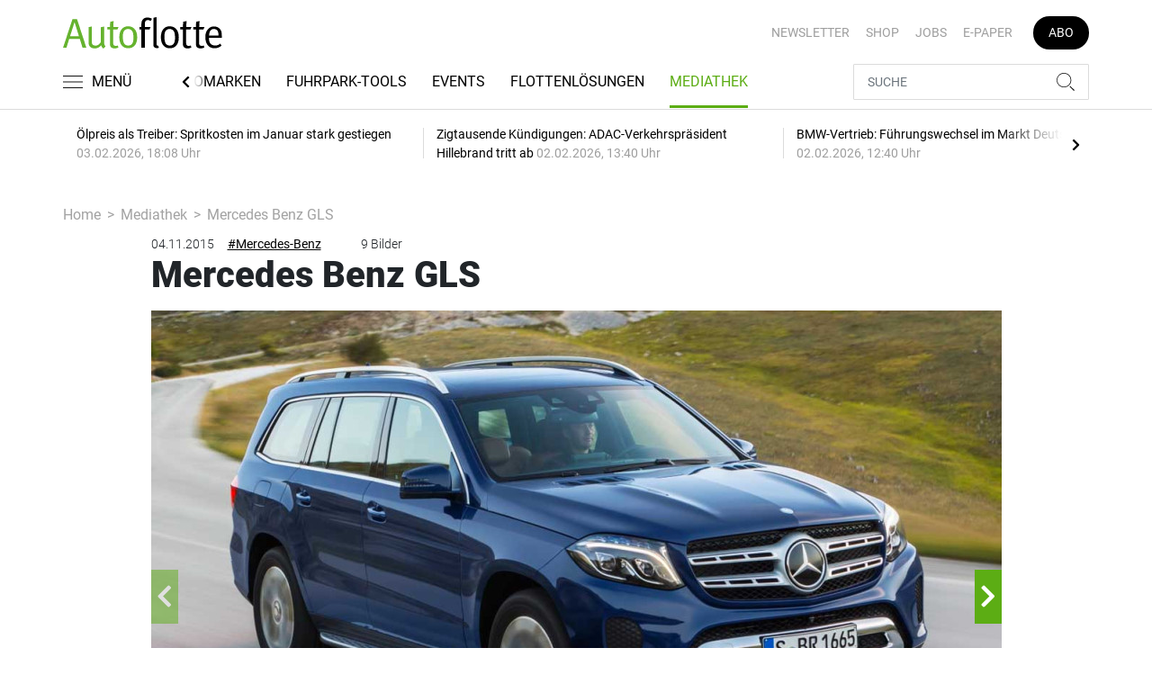

--- FILE ---
content_type: text/html; charset=UTF-8
request_url: https://www.autoflotte.de/mediathek/article-1714562
body_size: 16608
content:
<!DOCTYPE html>
<html lang="de">
<head><meta charset="utf-8">
    <link rel="preconnect" href="//api.usercentrics.eu">
    <link rel="preconnect" href="//app.usercentrics.eu">
    <link rel="preconnect" href="https://cp.autoflotte.de">
    <link rel="preconnect" href="https://cdn.autoflotte.de">
    <title>Mercedes Benz GLS</title>
    <meta name="viewport" content="width=device-width, initial-scale=1, minimum-scale=1, maximum-scale=3.0, user-scalable=yes">
    <meta name="description" content="">

    <meta rel="dns-prefetch" href="https://cdn.autoflotte.de">
        <link rel="canonical" href="https://www.autoflotte.de/mediathek/article-1714562">
            <meta name="robots" content="max-image-preview:large">
    
            <link rel="preload" href="https://cdn.autoflotte.de/thumb_945x532/sixcms/media.php/5172/GLS_1.jpg"
            type="image/jpg" as="image">
    
    <meta property="og:locale" content="de_DE">
    <meta property="og:type" content="website">
    <meta property="og:title" content="Mercedes Benz GLS">
    <meta property="og:description" content="">
    <meta property="og:url" content="https://www.autoflotte.de/mediathek/article-1714562">
    <meta property="og:site_name" content="autoflotte.de">
            <meta property="og:image" content="https://cdn.autoflotte.de/thumb_1200x675/sixcms/media.php/5172/GLS_1.jpg">
        <meta property="og:image:width" content="1200">
        <meta property="og:image:height" content="675">
        <meta name="twitter:card" content="summary_large_image">
    <meta name="twitter:description" content="">
    <meta name="twitter:title" content="Mercedes Benz GLS">
    <meta name="twitter:image" content="https://cdn.autoflotte.de/thumb_1200x675/sixcms/media.php/5172/GLS_1.jpg">        <link rel="stylesheet" href="/build/styles.9b971c84.css">
    
            <script id="usercentrics-cmp" data-settings-id="1lCioyQWEZutOt"
                src="https://app.usercentrics.eu/browser-ui/latest/loader.js"
                data-tcf-enabled data-suppress-cmp-display >
        </script>
        <script type="text/javascript" charset="UTF-8">
            !function() {
                var cpBaseUrl = 'https://cp.autoflotte.de';
                var cpController = cpBaseUrl + '/now.js';
                var cpPropertyId = '603d116c';

                !function(C,o,n,t,P,a,s){C.CPObject=n,C[n]||(C[n]=function(){
                    for(var e=arguments.length,i=new Array(e),c=0;c<e;c++)i[c]=arguments[c];const[r,u,l]=i;if(C[n].q||(C[n].q=[]),
                        t=Array.prototype.slice.call(arguments,0),!C[n].patched&&("fatal"===r&&u&&(C[n].le=u,
                        Array.prototype.forEach.call(C[n].q,(function(e){"error"===e[0]&&"function"==typeof e[1]&&e[1](u)}))),
                    "error"===r&&"function"==typeof u&&C[n].le&&u(C[n].le),"extension"===r&&u&&l&&"function"==typeof l.init&&(l.init(),
                        l.initialized=!0),"authenticate"===r&&u)){try{
                        P=-1===(o.cookie||"").indexOf("_cpauthhint=")&&!(C.localStorage||{})._cpuser&&-1===C.location.href.toLowerCase().indexOf("cpauthenticated")
                    }catch(e){P=!1}P&&(a={isLoggedIn:function(){return!1},hasValidSubscription:function(){return!1}},
                    "function"==typeof u&&u(null,a),t=["authenticate",null])}C[n].q.push(t)});try{
                    ((s=(o.cookie.split("_cpauthhint=")[1]||"").split(";")[0])?Number(s[1]):NaN)>0&&(o.body?o.body.classList.add("cpauthenticated"):o.addEventListener("DOMContentLoaded",(function(){
                        o.body.classList.add("cpauthenticated")})))}catch(e){}C[n].l=+new Date,C[n].sv=5}(window,document,"cp");

                cp('create', cpPropertyId, {
                    baseUrl: cpBaseUrl
                });

                cp('render', {});
           }()
        </script>
        <script src="https://cp.autoflotte.de/now.js" async fetchPriority="high" onerror="cp('fatal', arguments)"></script>
        <script type="text/plain" data-usercentrics="Google Tag Manager">(function(w,d,s,l,i){w[l]=w[l]||[];w[l].push({'gtm.start':
            new Date().getTime(),event:'gtm.js'});var f=d.getElementsByTagName(s)[0],
            j=d.createElement(s),dl=l!='dataLayer'?'&l='+l:'';j.async=true;j.src=
            'https://www.googletagmanager.com/gtm.js?id='+i+dl;f.parentNode.insertBefore(j,f);
        })(window,document,'script','dataLayer','GTM-KS3TK5K');</script>
        
                    <script >
      window.dataLayer = window.dataLayer || [];
      window.dataLayer.push({
                      'data-iam': 'mediathek_detail',
                              'siteId': 1714562,                'mainSection': 'mediathek',                'tags': "['Mercedes-Benz','Gel\u00e4ndewagen','SUV','Luxusauto']"          });
          </script>
    <script type="text/javascript">
        function loadGPTScript() {
                var gads = document.createElement("script");
                gads.async = true;
                gads.src = "https://securepubads.g.doubleclick.net/tag/js/gpt.js";
                gads.onload = function () {
                    if (!window.googletag) window.googletag = { cmd: [] };
                    googletag.cmd = googletag.cmd || [];
                    googletag.cmd.push(function() {
                        window.adslot = {};
                        
      var mapping5 =
          googletag.sizeMapping()
              .addSize([0, 0], [[300, 250], [300, 100], [300, 50]])
              .addSize([320, 0], [[320, 240], [320, 100], [320, 50], [300, 250], [300, 100], [300, 50]])
              .addSize([488, 0], [[468, 60], [320, 240], [320, 100], [320, 50], [300, 250], [300, 100], [300, 50]])
              .addSize([748, 0], [[728, 90], [468, 60], [320, 240], [300, 250]])
              .addSize([990, 0], [[970, 250], [950, 250], [970, 90], [728, 90], [468, 60], [320, 240], [300, 250]])
              .build();

              adslot['div-gpt-ad-mid1-50'] =
          googletag.defineSlot('/22921118383/GE-B2B-AUTOFLOTTE_2022/Gallery/Mid1', [[970, 250], [950, 250], [970, 90], [728, 90], [468, 60], [320, 240], [320, 100], [320, 50], [300, 250], [300, 100], [300, 50]], 'div-gpt-ad-mid1-50')
              .addService(googletag.pubads());

                      adslot['div-gpt-ad-interstitial-1'] = googletag.defineSlot('/22921118383/GE-B2B-AUTOFLOTTE_2022/Gallery/Interstitial1', [[300, 250]], 'div-gpt-ad-interstitial-1')
          .defineSizeMapping(mapping5)
          .addService(googletag.pubads());
              adslot['div-gpt-ad-interstitial-2'] = googletag.defineSlot('/22921118383/GE-B2B-AUTOFLOTTE_2022/Gallery/Interstitial2', [[300, 250]], 'div-gpt-ad-interstitial-2')
          .defineSizeMapping(mapping5)
          .addService(googletag.pubads());
                
        googletag.pubads().setTargeting('mainsection','mediathek');
googletag.pubads().setTargeting('siteID','1714562');
googletag.pubads().setTargeting('keywords',['Mercedes-Benz','Geländewagen','SUV','Luxusauto']);


        googletag.pubads().enableSingleRequest();
        googletag.pubads().collapseEmptyDivs();
        googletag.pubads().disableInitialLoad();
        googletag.enableServices();

        // Sofort sichtbare Anzeigen laden
        googletag.pubads().refresh([adslot['div-gpt-ad-mid1-50']], {changeCorrelator: false});

        const Slider_Tag_IDs = "div-gpt-ad-interstitial-1,div-gpt-ad-interstitial-2";
        const LazyLoading_Tag_IDs = '';
        SliderAdLoading_Tag_IDs = Slider_Tag_IDs.replace(/\s/g, "");
        window.sliderAdElements = SliderAdLoading_Tag_IDs.split(",");
                                            let observer = new IntersectionObserver((entries) => {
                        entries.forEach(entry => {
                            let adId = entry.target.id;
                            if (entry.isIntersecting && !entry.target.dataset.isCalled && adslot[adId]) {
                                entry.target.dataset.isCalled = true;
                                googletag.cmd.push(function() {
                                    googletag.pubads().refresh([adslot[adId]], {changeCorrelator: false});
                                });
                                                            }
                        });
                    }, { rootMargin: "500px" });
                                        if (LazyLoading_Tag_IDs) {
                        LazyLoading_Tag_IDs.replace(/\s/g, '').split(',').forEach(id => {
                            let el = document.getElementById(id);
                            if (el) observer.observe(el);
                        });
                    } else {
                        console.warn("Keine LazyLoading-Anzeigen gefunden.");
                    }
                });             };             document.head.appendChild(gads);
        }
        window.addEventListener("ucEvent", function (e) {
            if (e.detail && e.detail.event === "consent_status" && e.detail['Google Ads'] === true) {
                if ("requestIdleCallback" in window) {
                    requestIdleCallback(loadGPTScript, { timeout: 1000 });
                } else {
                    setTimeout(loadGPTScript, 500);                 }
            }
        });
    </script>
         </head>
<body data-sticky-header-class="sticky" id="body">
<header class="header">
    <div class="container container--full-width-phone header__container">
        <div class="header__top hidden-phone">
            <div class="row align-items-center">
                <div class="col-auto">
                                        <a class="logo" href="/" title="Autoflotte | Das News- und Nachrichten-Portal für Ihr Auto und Flottenmanagement. Ob Firmenwagen, Leasing oder Tankkarte. Hier gestalten Sie Ihren Fuhrpark neu"><img  src="/build/images/tpl/Af-Logo.svg" class="logo__img" width="230" height="45" alt="Autoflotte | Das News- und Nachrichten-Portal für Ihr Auto und Flottenmanagement. Ob Firmenwagen, Leasing oder Tankkarte. Hier gestalten Sie Ihren Fuhrpark neu" title="Autoflotte | Das News- und Nachrichten-Portal für Ihr Auto und Flottenmanagement. Ob Firmenwagen, Leasing oder Tankkarte. Hier gestalten Sie Ihren Fuhrpark neu">
                    </a>
                </div>
                <div class="col">
                            <ul class="secondary-nav">
            
                <li class="first">        <a href="https://newsletter.tecvia.com/af_afa?utm_campaign=af-newsletter&amp;utm_source=autoflotte&amp;utm_medium=website" target="_blank" title="Newsletter" data-analytics-label="nav-service" data-tracking="3069468">Newsletter</a>        
    </li>

    
                <li>        <a href="https://www.auto-business-shop.de/?utm_source=Autoflotte+Website&amp;utm_medium=CTA" target="_blank" title="Shop" data-analytics-label="nav-service" data-tracking="3069471">Shop</a>        
    </li>

    
                <li>        <a href="https://autojob.de/?utm_source=Autoflotte-referrer&amp;utm_medium=website&amp;utm_campaign=AF-Website-Servicenavi" target="_blank" title="Jobs" data-analytics-label="nav-service" data-tracking="3069472">Jobs</a>        
    </li>

    
                <li>        <a href="https://digital.autoflotte.de" target="_blank" title="E-Paper" data-analytics-label="nav-service" data-tracking="3069475">E-Paper</a>        
    </li>

    
                <li class="last">        <a href="https://www.auto-business-shop.de/shop/magazine-und-portale/autoflotte-freiabo.html?utm_source=Autoflotte+Website&amp;utm_medium=CTA&amp;utm_campaign=AF+Freiabo" target="_blank" title="Abo" class="abo-link" data-analytics-label="nav-service" data-tracking="3069470">Abo</a>        
    </li>


    </ul>

                </div>
            </div>
        </div>
        <div class="header__bottom">
            <div class="row align-items-center justify-content-between flex-nowrap">
                <div class="col-md-auto z-1">
                    <div class="row flex-nowrap">
                        <div class="col-auto header__col-left">
                                <button class="navbar-toggler pl-0" title="Menu öffnen und schließen" type="button"
                                    data-toggle-class="active" data-target="#main-menu" data-toggle-class-2="modal-open"
                                    data-target-2="#body">
                                <svg class="navbar-toggler__icon bars icon-left">
                                    <use xlink:href="/build/spritemap.be3395b7f73ec45ec42d.svg#bars-thin"></use>
                                </svg>
                                <span class="navbar-toggler__text hide-sticky">MENÜ</span>
                            </button>
                        </div>
                        <div class="col-md-auto px-0 text-center text-md-left">
                                                            <a class="logo show-sticky" href="/" title="Autoflotte | Das News- und Nachrichten-Portal für Ihr Auto und Flottenmanagement. Ob Firmenwagen, Leasing oder Tankkarte. Hier gestalten Sie Ihren Fuhrpark neu"><img  src="/build/images/tpl/Af-Logo.svg" class="logo__img" width="155" height="30" alt="Autoflotte | Das News- und Nachrichten-Portal für Ihr Auto und Flottenmanagement. Ob Firmenwagen, Leasing oder Tankkarte. Hier gestalten Sie Ihren Fuhrpark neu" title="Autoflotte | Das News- und Nachrichten-Portal für Ihr Auto und Flottenmanagement. Ob Firmenwagen, Leasing oder Tankkarte. Hier gestalten Sie Ihren Fuhrpark neu">
                            </a>
                        </div>
                    </div>
                </div>
                <div class="col-md desktop-nav-column header__col-divider-not-sticky">
                    <div class="desktop-nav">
                        <button class="desktop-nav__scroll-prev" id="desktop-nav-prev">
                            <svg>
                                <use xlink:href="/build/spritemap.be3395b7f73ec45ec42d.svg#chevron-left"></use>
                            </svg>
                        </button>
                        <div class="desktop-nav__scroll" id="desktop-nav-scroll">
                                        <ul class="desktop-nav__list" id="desktop-nav-list">
            
                            <li class="first">        <a href="/nachrichten" title="Nachrichten" data-analytics-label="nav-main" data-tracking="3069437" class="has-children">Nachrichten</a>                <ul class="menu_level_1">
            
                <li class="first">        <a href="/nachrichten/fuhrpark" title="Fuhrpark" data-analytics-label="nav-main" data-tracking="3069438">Fuhrpark</a>        
    </li>

    
                <li>        <a href="/nachrichten/autohersteller" title="Autohersteller" data-analytics-label="nav-main" data-tracking="3069439">Autohersteller</a>        
    </li>

    
                <li class="last">        <a href="/nachrichten/fahrberichte" title="Fahrberichte" data-analytics-label="nav-main" data-tracking="3069440">Fahrberichte</a>        
    </li>


    </ul>

    </li>

    
                <li>        <a href="/reifen" title="Reifen" data-analytics-label="nav-main" data-tracking="3516332">Reifen</a>        
    </li>

    
                            <li>        <a href="/fuhrparkwissen" title="Fuhrparkwissen" data-analytics-label="nav-main" data-tracking="3453309" class="has-children">Fuhrparkwissen</a>                <ul class="menu_level_1">
            
                <li class="first">        <a href="/fuhrparkwissen/fuhrparkmangement" title="Fuhrparkmangement" data-analytics-label="nav-main" data-tracking="3453310">Fuhrparkmangement</a>        
    </li>

    
                <li>        <a href="/fuhrparkwissen/fuhrparkrecht" title="Fuhrparkrecht" data-analytics-label="nav-main" data-tracking="3453312">Fuhrparkrecht</a>        
    </li>

    
                <li>        <a href="/fuhrparkwissen/fuehrerscheinkontrolle" title="Führerscheinkontrolle" data-analytics-label="nav-main" data-tracking="3453313">Führerscheinkontrolle</a>        
    </li>

    
                <li>        <a href="/fuhrparkwissen/fahrerunterweisung" title="Fahrerunterweisung" data-analytics-label="nav-main" data-tracking="3453314">Fahrerunterweisung</a>        
    </li>

    
                <li>        <a href="/fuhrparkwissen/flottenversicherung" title="Flottenversicherung" data-analytics-label="nav-main" data-tracking="3453315">Flottenversicherung</a>        
    </li>

    
                <li>        <a href="/fuhrparkwissen/uvv-und-dgvu" title="UVV und DGVU" data-analytics-label="nav-main" data-tracking="3453316">UVV und DGVU</a>        
    </li>

    
                <li>        <a href="/fuhrparkwissen/fuhrpark-elektrifizieren" title="Fuhrpark elektrifizieren" data-analytics-label="nav-main" data-tracking="3453317">Fuhrpark elektrifizieren</a>        
    </li>

    
                <li class="last">        <a href="/fuhrparkwissen/fuhrparkportraits" title="Fuhrparkportraits" data-analytics-label="nav-main" data-tracking="3453318">Fuhrparkportraits</a>        
    </li>


    </ul>

    </li>

    
                <li>        <a href="/recht-steuern" title="Recht &amp; Steuern" data-analytics-label="nav-main" data-tracking="3069441">Recht & Steuern</a>        
    </li>

    
                <li>        <a href="/automarken" title="Automarken" data-analytics-label="nav-main" data-tracking="3069443">Automarken</a>        
    </li>

    
                            <li>        <a href="/fuhrpark-tools" title="Fuhrpark-Tools" data-analytics-label="nav-main" data-tracking="3069449" class="has-children">Fuhrpark-Tools</a>                <ul class="menu_level_1">
            
                <li class="first">        <a href="https://fahrerunterweisung.autoflotte.de" target="_blank" title="Fahrerunterweisung" data-analytics-label="nav-main" data-tracking="3069452">Fahrerunterweisung</a>        
    </li>

    
                <li>        <a href="/fuhrpark-tools/firmenwagenrechner-2025" title="Firmenwagenrechner 2025" data-analytics-label="nav-main" data-tracking="3069453">Firmenwagenrechner 2025</a>        
    </li>

    
                <li>        <a href="https://www.dat.de/gebrauchtfahrzeugwerte#/start" target="_blank" title="Gebrauchtfahrzeugwerte" data-analytics-label="nav-main" data-tracking="3069454">Gebrauchtfahrzeugwerte</a>        
    </li>

    
                <li>        <a href="/fuhrpark-tools/werkstattboerse" title="Werkstattbörse" data-analytics-label="nav-main" data-tracking="3069455">Werkstattbörse</a>        
    </li>

    
                <li class="last">        <a href="/fuhrpark-tools/bussgeldkatalog" title="Bußgeldkatalog" data-analytics-label="nav-main" data-tracking="3069456">Bußgeldkatalog</a>        
    </li>


    </ul>

    </li>

    
                <li>        <a href="/events" title="Events" data-analytics-label="nav-main" data-tracking="3069457">Events</a>        
    </li>

    
                            <li>        <a href="/flottenloesungen" title="Flottenlösungen" data-analytics-label="nav-main" data-tracking="3069458" class="has-children">Flottenlösungen</a>                <ul class="menu_level_1">
            
                <li class="first">        <a href="/flottenloesungen/service" title="Service" data-analytics-label="nav-main" data-tracking="3069459">Service</a>        
    </li>

    
                <li class="last">        <a href="/flottenloesungen/preise" title="Preise" data-analytics-label="nav-main" data-tracking="3069460">Preise</a>        
    </li>


    </ul>

    </li>

    
                <li class="current last">        <a href="/mediathek" title="Mediathek" data-analytics-label="nav-main" data-tracking="3069464">Mediathek</a>        
    </li>


    </ul>

                        </div>
                        <button class="desktop-nav__scroll-next" id="desktop-nav-next">
                            <svg>
                                <use xlink:href="/build/spritemap.be3395b7f73ec45ec42d.svg#chevron-right"></use>
                            </svg>
                        </button>
                    </div>
                </div>
                <div class="col-md-auto col-3 z-1 pl-0 header__col-divider-sticky header__col-right">

                    <div class="row no-gutters align-items-center flex-nowrap">
                        <div class="col-auto">

                            <div class="row flex-nowrap align-items-center no-gutters">

                                <!-- Search -->
                                <div class="col search-collapse active" id="search">
                                    <form class="search-form" action="/suche">
                                        <input class="search-form__input form-control" name="searchterm" type="search"
                                               placeholder="SUCHE">
                                        <button class="search-form__btn btn" type="submit">
                                            <svg class="navbar-toggler__icon search">
                                                <use xlink:href="/build/spritemap.be3395b7f73ec45ec42d.svg#search-thin"></use>
                                            </svg>
                                        </button>
                                    </form>
                                </div>
                                <div class="col-auto">
                                    <button class="navbar-toggler search-toggler active" title="Suche öffnen und schließen"
                                            type="button" id="search-toggler" data-toggle-class="active" data-target="#search"
                                            data-toggle-class-2="active" data-target-2="#search-toggler">
                                        <span class="search-toggler__open-search">
												<svg class="navbar-toggler__icon search">
													<use xlink:href="/build/spritemap.be3395b7f73ec45ec42d.svg#search-thin"></use>
												</svg>
											</span>
                                        <span class="search-toggler__close-search">
												<svg class="navbar-toggler__icon search">
													<use xlink:href="/build/spritemap.be3395b7f73ec45ec42d.svg#times-thin"></use>
												</svg>
											</span>
                                    </button>
                                </div>
                            </div>

                        </div>
                    </div>
                </div>
            </div>
        </div>
    </div>
    <div class="nav-block" id="main-menu">
        <!-- Header -->
        <div class="nav-block__header">
            <!-- Close Button -->
            <button class="nav-block__close btn btn--close" title="Menu schließen" type="button" data-toggle-class="active"
                    data-target="#main-menu" data-toggle-class-2="modal-open" data-target-2="#body">
                <svg>
                    <use xlink:href="/build/spritemap.be3395b7f73ec45ec42d.svg#times-medium"></use>
                </svg>
            </button>
        </div>
        <!-- Scrollable Content -->
        <div class="nav-block__content">
            <div class="nav-block__container">
                                                    <a href="https://www.auto-business-shop.de/shop/magazine-und-portale/autoflotte-freiabo.html?utm_source=Autoflotte+Website&amp;utm_medium=CTA&amp;utm_campaign=AF+Freiabo" target="_blank" title="Abo" class="abo-link mb-5">Abo</a>
                <br>
                                <form class="search-form mb-4" action="/suche">
                    <input class="search-form__input form-control" name="searchterm" type="search" placeholder="SUCHE">
                    <button class="search-form__btn btn" type="submit">
                        <svg class="navbar-toggler__icon search">
                            <use xlink:href="/build/spritemap.be3395b7f73ec45ec42d.svg#search-thin"></use>
                        </svg>
                    </button>
                </form>
                <!-- Main Nav -->
                        <ul class="main-nav">
                        
                                                            <li class="first">                <a href="/nachrichten" title="Nachrichten" data-analytics-label="nav-burger" data-tracking="3069437" class="has-children">Nachrichten</a>                            <div class="main-nav__collapse-toggler" data-toggle="collapse-next">
                    <svg>
                        <use xlink:href="/build/spritemap.be3395b7f73ec45ec42d.svg#chevron-down"></use>
                    </svg>
                </div>
                                            <ul class="collapse">
                        
                                        <li class="first">                <a href="/nachrichten/fuhrpark" title="Fuhrpark" data-analytics-label="nav-burger" data-tracking="3069438">Fuhrpark</a>                                    
        </li>
    
                
                                        <li>                <a href="/nachrichten/autohersteller" title="Autohersteller" data-analytics-label="nav-burger" data-tracking="3069439">Autohersteller</a>                                    
        </li>
    
                
                                        <li class="last">                <a href="/nachrichten/fahrberichte" title="Fahrberichte" data-analytics-label="nav-burger" data-tracking="3069440">Fahrberichte</a>                                    
        </li>
    

    </ul>

        </li>
    
                
                                        <li>                <a href="/reifen" title="Reifen" data-analytics-label="nav-burger" data-tracking="3516332">Reifen</a>                                    
        </li>
    
                
                                                            <li>                <a href="/fuhrparkwissen" title="Fuhrparkwissen" data-analytics-label="nav-burger" data-tracking="3453309" class="has-children">Fuhrparkwissen</a>                            <div class="main-nav__collapse-toggler" data-toggle="collapse-next">
                    <svg>
                        <use xlink:href="/build/spritemap.be3395b7f73ec45ec42d.svg#chevron-down"></use>
                    </svg>
                </div>
                                            <ul class="collapse">
                        
                                        <li class="first">                <a href="/fuhrparkwissen/fuhrparkmangement" title="Fuhrparkmangement" data-analytics-label="nav-burger" data-tracking="3453310">Fuhrparkmangement</a>                                    
        </li>
    
                
                                        <li>                <a href="/fuhrparkwissen/fuhrparkrecht" title="Fuhrparkrecht" data-analytics-label="nav-burger" data-tracking="3453312">Fuhrparkrecht</a>                                    
        </li>
    
                
                                        <li>                <a href="/fuhrparkwissen/fuehrerscheinkontrolle" title="Führerscheinkontrolle" data-analytics-label="nav-burger" data-tracking="3453313">Führerscheinkontrolle</a>                                    
        </li>
    
                
                                        <li>                <a href="/fuhrparkwissen/fahrerunterweisung" title="Fahrerunterweisung" data-analytics-label="nav-burger" data-tracking="3453314">Fahrerunterweisung</a>                                    
        </li>
    
                
                                        <li>                <a href="/fuhrparkwissen/flottenversicherung" title="Flottenversicherung" data-analytics-label="nav-burger" data-tracking="3453315">Flottenversicherung</a>                                    
        </li>
    
                
                                        <li>                <a href="/fuhrparkwissen/uvv-und-dgvu" title="UVV und DGVU" data-analytics-label="nav-burger" data-tracking="3453316">UVV und DGVU</a>                                    
        </li>
    
                
                                        <li>                <a href="/fuhrparkwissen/fuhrpark-elektrifizieren" title="Fuhrpark elektrifizieren" data-analytics-label="nav-burger" data-tracking="3453317">Fuhrpark elektrifizieren</a>                                    
        </li>
    
                
                                        <li class="last">                <a href="/fuhrparkwissen/fuhrparkportraits" title="Fuhrparkportraits" data-analytics-label="nav-burger" data-tracking="3453318">Fuhrparkportraits</a>                                    
        </li>
    

    </ul>

        </li>
    
                
                                        <li>                <a href="/recht-steuern" title="Recht &amp; Steuern" data-analytics-label="nav-burger" data-tracking="3069441">Recht & Steuern</a>                                    
        </li>
    
                
                                        <li>                <a href="/automarken" title="Automarken" data-analytics-label="nav-burger" data-tracking="3069443">Automarken</a>                                    
        </li>
    
                
                                                            <li>                <a href="/fuhrpark-tools" title="Fuhrpark-Tools" data-analytics-label="nav-burger" data-tracking="3069449" class="has-children">Fuhrpark-Tools</a>                            <div class="main-nav__collapse-toggler" data-toggle="collapse-next">
                    <svg>
                        <use xlink:href="/build/spritemap.be3395b7f73ec45ec42d.svg#chevron-down"></use>
                    </svg>
                </div>
                                            <ul class="collapse">
                        
                                        <li class="first">                <a href="https://fahrerunterweisung.autoflotte.de" target="_blank" title="Fahrerunterweisung" data-analytics-label="nav-burger" data-tracking="3069452">Fahrerunterweisung</a>                                    
        </li>
    
                
                                        <li>                <a href="/fuhrpark-tools/firmenwagenrechner-2025" title="Firmenwagenrechner 2025" data-analytics-label="nav-burger" data-tracking="3069453">Firmenwagenrechner 2025</a>                                    
        </li>
    
                
                                        <li>                <a href="https://www.dat.de/gebrauchtfahrzeugwerte#/start" target="_blank" title="Gebrauchtfahrzeugwerte" data-analytics-label="nav-burger" data-tracking="3069454">Gebrauchtfahrzeugwerte</a>                                    
        </li>
    
                
                                        <li>                <a href="/fuhrpark-tools/werkstattboerse" title="Werkstattbörse" data-analytics-label="nav-burger" data-tracking="3069455">Werkstattbörse</a>                                    
        </li>
    
                
                                        <li class="last">                <a href="/fuhrpark-tools/bussgeldkatalog" title="Bußgeldkatalog" data-analytics-label="nav-burger" data-tracking="3069456">Bußgeldkatalog</a>                                    
        </li>
    

    </ul>

        </li>
    
                
                                        <li>                <a href="/events" title="Events" data-analytics-label="nav-burger" data-tracking="3069457">Events</a>                                    
        </li>
    
                
                                                            <li>                <a href="/flottenloesungen" title="Flottenlösungen" data-analytics-label="nav-burger" data-tracking="3069458" class="has-children">Flottenlösungen</a>                            <div class="main-nav__collapse-toggler" data-toggle="collapse-next">
                    <svg>
                        <use xlink:href="/build/spritemap.be3395b7f73ec45ec42d.svg#chevron-down"></use>
                    </svg>
                </div>
                                            <ul class="collapse">
                        
                                        <li class="first">                <a href="/flottenloesungen/service" title="Service" data-analytics-label="nav-burger" data-tracking="3069459">Service</a>                                    
        </li>
    
                
                                        <li class="last">                <a href="/flottenloesungen/preise" title="Preise" data-analytics-label="nav-burger" data-tracking="3069460">Preise</a>                                    
        </li>
    

    </ul>

        </li>
    
                
                                        <li class="current last">                <a href="/mediathek" title="Mediathek" data-analytics-label="nav-burger" data-tracking="3069464">Mediathek</a>                                    
        </li>
    

    </ul>

            </div>
                    <ul class="secondary-nav-side nav-block__container">
            
                <li class="first">        <a href="https://newsletter.tecvia.com/af_afa?utm_campaign=af-newsletter&amp;utm_source=autoflotte&amp;utm_medium=website" target="_blank" title="Newsletter" data-analytics-label="nav-burger" data-tracking="3069468">Newsletter</a>        
    </li>

    
                <li>        <a href="https://www.auto-business-shop.de/?utm_source=Autoflotte+Website&amp;utm_medium=CTA" target="_blank" title="Shop" data-analytics-label="nav-burger" data-tracking="3069471">Shop</a>        
    </li>

    
                <li>        <a href="https://autojob.de/?utm_source=Autoflotte-referrer&amp;utm_medium=website&amp;utm_campaign=AF-Website-Servicenavi" target="_blank" title="Jobs" data-analytics-label="nav-burger" data-tracking="3069472">Jobs</a>        
    </li>

    
                <li class="last">        <a href="https://digital.autoflotte.de" target="_blank" title="E-Paper" data-analytics-label="nav-burger" data-tracking="3069475">E-Paper</a>        
    </li>


    </ul>

            <!-- Social -->
            <div class="nav-block__container">
                <ul class="social-nav">
                <li>
        <a href="https://www.youtube.com/channel/UCp0rfevwP0ZY_J33RU6R4DQ/featured" target="_blank" title="youtube">
                <span class="social-nav__icon">
                    <svg width="18" height="13">
                        <use xlink:href="/build/spritemap.be3395b7f73ec45ec42d.svg#youtube"></use>
                    </svg>
                </span>
            Youtube
        </a>
    </li>
                <li>
            <a href="https://www.instagram.com/autoflotte" target="_blank" title="instagram">
                <span class="social-nav__icon">
                    <svg width="18" height="18">
                        <use xlink:href="/build/spritemap.be3395b7f73ec45ec42d.svg#instagram-black"></use>
                    </svg>
                </span>
                Instagram
            </a>
        </li>
                <li>
            <a href="https://www.xing.com/news/pages/autoflotte-708" target="_blank" title="xing">
								<span class="social-nav__icon">
									<svg width="18" height="16">
										<use xlink:href="/build/spritemap.be3395b7f73ec45ec42d.svg#xing"></use>
									</svg>
								</span>
                Xing
            </a>
        </li>
                <li>
            <a href="https://www.linkedin.com/showcase/autoflotte" target="_blank" title="linkedin">
                <span class="social-nav__icon">
                    <svg width="19" height="16">
                        <use xlink:href="/build/spritemap.be3395b7f73ec45ec42d.svg#linkedin-thin"></use>
                    </svg>
                </span>
                Linkedin
            </a>
        </li>
                <li>
            <a href="https://open.spotify.com/playlist/20WeIcOfjfQQjmtHkqleva?si=AEiUtNWrTx2QR-Q-MUng8Q" target="_blank" title="xing">
                <span class="social-nav__icon">
                    <svg width="18" height="18">
                        <use xlink:href="/build/spritemap.be3395b7f73ec45ec42d.svg#spotify"></use>
                    </svg>
                </span>
                Spotify
            </a>
        </li>
    </ul>            </div>

        </div>
    </div>
</header>
<div class="featured-top">
    <div class="container">

        <div class="featured-top__content">

            <!-- Slider -->
            <div class="owl-carousel owl-carousel--item-separator js-featured-slider">
                                <!-- Featured Item -->
                <a class="featured-item" href="/nachrichten/fuhrpark/oelpreis-treibt-spritkosten-im-januar-kraftstoffpreise-stark-gestiegen-3764902">
                    <span class="featured-item__title">
                        Ölpreis als Treiber: Spritkosten im Januar stark gestiegen
                    </span>
                    <span class="featured-item__date">
                        03.02.2026, 18:08 Uhr
						</span>
                </a>
                                <!-- Featured Item -->
                <a class="featured-item" href="/nachrichten/autohersteller/60-000-kuendigungen-adac-verkehrspraesident-tritt-ab-3764318">
                    <span class="featured-item__title">
                        Zigtausende Kündigungen: ADAC-Verkehrspräsident Hillebrand tritt ab
                    </span>
                    <span class="featured-item__date">
                        02.02.2026, 13:40 Uhr
						</span>
                </a>
                                <!-- Featured Item -->
                <a class="featured-item" href="/nachrichten/fuhrpark/bmw-vertrieb-fuehrungswechsel-im-markt-deutschland-3764259">
                    <span class="featured-item__title">
                        BMW-Vertrieb: Führungswechsel im Markt Deutschland
                    </span>
                    <span class="featured-item__date">
                        02.02.2026, 12:40 Uhr
						</span>
                </a>
                                <!-- Featured Item -->
                <a class="featured-item" href="/nachrichten/autohersteller/kampagne-fuer-gewerbekunden-citroen-hat-jetzt-die-lieferdienste-im-blick-3764208">
                    <span class="featured-item__title">
                        Kampagne für Gewerbekunden: Citroen hat die Lieferdienste im Blick
                    </span>
                    <span class="featured-item__date">
                        02.02.2026, 11:21 Uhr
						</span>
                </a>
                                <!-- Featured Item -->
                <a class="featured-item" href="/nachrichten/autohersteller/leapmotor-i-c10-im-winter-powerplay-auf-eis-und-schnee-3763855">
                    <span class="featured-item__title">
                        Leapmotor i C10 im Winter: Powerplay auf Eis und Schnee
                    </span>
                    <span class="featured-item__date">
                        02.02.2026, 09:48 Uhr
						</span>
                </a>
                
                <!-- Featured Item -->
                <a class="featured-item my-auto" href="/nachrichten">
                    <span class="featured-item__title">
                        Alle Schlagzeilen
                        <svg class="icon-right" width="6" height="12">
                            <use xlink:href="/build/spritemap.be3395b7f73ec45ec42d.svg#chevron-right"></use>
                        </svg>
                    </span>
                </a>

            </div>
        </div>
    </div>
</div>

    <!--SECTION-->
    <div class="section">
        <div class="container">
            <ul class="breadcrumb">
                <li class="breadcrumb-item"><a href="/" title="Homepage">Home</a>
                </li>
                <li class="breadcrumb-item"><a href="/mediathek" title="Mediathek">Mediathek</a></li>
                <li class="breadcrumb-item">Mercedes Benz GLS</li>
            </ul>
            <div class="row">
                <div class="col-lg-10 mx-auto">
                    <div class="card card--gallery-detail">
                        <div class="card-body">
                            <div class="row align-items-center">
                                <div class="col-md-auto order-md-1 order-2">
                                    <div class="meta">
                                        <div class="meta__col"><span>04.11.2015</span>
                                        </div>
                                        <div class="meta__col"><a class="tag" href="/tag/mercedes-benz-852542" title="Mercedes-Benz">#Mercedes-Benz</a>                                        </div>
                                        <div class="meta__col ml-auto"><span class="ml-3">9 Bilder</span>
                                        </div>
                                    </div>
                                </div>
                                <div class="col-12 order-md-2 order-1">
                                    <h1 class="display-4">Mercedes Benz GLS</h1>
                                </div>
                            </div>
                                                                                                <div class="gallery-wrapper">
                                        <div class="owl-carousel owl-carousel--arrows-aligned-to-image main-gallery" data-slider="">
                                                                                                                                        
                                                    <div class="slide">
                                                        <img class="js-owl-img owl-lazy img-fluid"
                                                             data-src="https://cdn.autoflotte.de/thumb_945x532/sixcms/media.php/5172/GLS_1.jpg"
                                                             width="945"
                                                             height="532"
                                                             alt=""
                                                             >
                                                        <figcaption>
                                                            <p><b class="fw400">Bild 1
                                                                    von 9: </b> Mit dem Facelift firmiert der Mercedes GL nun der neuen Nomenklatur entsprechend als GLS. Die Anleihe an die S-Klasse soll sich nicht nur auf den Buchstaben beschränken.</p>
                                                             <p class="color-primary">©
                                                                Foto: Mercedes-Benz</p>                                                        </figcaption>
                                                    </div>
                                                                                                                                                                                                
                                                    <div class="slide">
                                                        <img class="js-owl-img owl-lazy img-fluid"
                                                             data-src="https://cdn.autoflotte.de/thumb_945x532/media/5172/GLS_2.jpg"
                                                             width="945"
                                                             height="532"
                                                             alt=""
                                                             >
                                                        <figcaption>
                                                            <p><b class="fw400">Bild 2
                                                                    von 9: </b> Mercedes bringt den GL in überarbeiteter Form auf den Markt: Das Luxus-SUV heißt nun entsprechend der neuen Nomenklatur GLS. Neben optischer Anpassung gehören unter anderem effizientere Motoren, die Neunstufen-Automatik und Internetzugang zu den Änderungen.</p>
                                                             <p class="color-primary">©
                                                                Foto: Mercedes-Benz</p>                                                        </figcaption>
                                                    </div>
                                                                                                                                                                                                
                                                    <div class="slide">
                                                        <img class="js-owl-img owl-lazy img-fluid"
                                                             data-src="https://cdn.autoflotte.de/thumb_945x532/media/5172/GLS_3.jpg"
                                                             width="945"
                                                             height="532"
                                                             alt=""
                                                             >
                                                        <figcaption>
                                                            <p><b class="fw400">Bild 3
                                                                    von 9: </b> Auf 5,13 Metern Länge und rund drei Metern Radstand bringt der GLS weiterhin sieben Sitze und ein Kofferraumvolumen von 680 bis 2.300 Liter unter.</p>
                                                             <p class="color-primary">©
                                                                Foto: Mercedes-Benz</p>                                                        </figcaption>
                                                    </div>
                                                                                                                                                                                                
                                                    <div class="slide">
                                                        <img class="js-owl-img owl-lazy img-fluid"
                                                             data-src="https://cdn.autoflotte.de/thumb_945x532/media/5172/GLS_4.jpg"
                                                             width="945"
                                                             height="532"
                                                             alt="Mercedes Benz GLS"
                                                             >
                                                        <figcaption>
                                                            <p><b class="fw400">Bild 4
                                                                    von 9: </b> Die neuste Ausbaustufe der Luftfederung mitsamt weiterentwickelter adaptiver Dämpfer verspricht Komfort auf S-Klasse-Niveau. Optional sind weitere Komfort-Extras wie aktive Wankstabilisierung an Bord.</p>
                                                             <p class="color-primary">©
                                                                Foto: Mercedes-Benz</p>                                                        </figcaption>
                                                    </div>
                                                                                                            <div class="slide-ad">
                                                            <div class="d-flex flex-column text-center">
                                                                <div class="h5 color-muted fw400">- Anzeige -</div>
                                                                <div id="div-gpt-ad-interstitial-1"></div>
                                                            </div>
                                                        </div>
                                                                                                                                                                                                                                                        
                                                    <div class="slide">
                                                        <img class="js-owl-img owl-lazy img-fluid"
                                                             data-src="https://cdn.autoflotte.de/thumb_945x532/media/5172/GLS_5.jpg"
                                                             width="945"
                                                             height="532"
                                                             alt=""
                                                             >
                                                        <figcaption>
                                                            <p><b class="fw400">Bild 5
                                                                    von 9: </b> Bis zu sechs Fahrprogramme demonstrieren die breiten Einsatzmöglichkeiten des GLS: Neben Comfort, Glätte und Sport sind ein individueller Modus und zwei Offroad-Einstellungen möglich.</p>
                                                             <p class="color-primary">©
                                                                Foto: Mercedes-Benz</p>                                                        </figcaption>
                                                    </div>
                                                                                                                                                                                                
                                                    <div class="slide">
                                                        <img class="js-owl-img owl-lazy img-fluid"
                                                             data-src="https://cdn.autoflotte.de/thumb_945x532/media/5172/GLS_6.jpg"
                                                             width="945"
                                                             height="532"
                                                             alt=""
                                                             >
                                                        <figcaption>
                                                            <p><b class="fw400">Bild 6
                                                                    von 9: </b> Der Innenraum des GLS präsentiert sich erwartungsgemäß sehr luxuriös.</p>
                                                             <p class="color-primary">©
                                                                Foto: Mercedes-Benz</p>                                                        </figcaption>
                                                    </div>
                                                                                                                                                                                                
                                                    <div class="slide">
                                                        <img class="js-owl-img owl-lazy img-fluid"
                                                             data-src="https://cdn.autoflotte.de/thumb_945x532/media/5172/GLS_7.jpg"
                                                             width="945"
                                                             height="532"
                                                             alt=""
                                                             >
                                                        <figcaption>
                                                            <p><b class="fw400">Bild 7
                                                                    von 9: </b> Bis zu sieben Personen haben im GLS Platz.</p>
                                                             <p class="color-primary">©
                                                                Foto: Mercedes-Benz</p>                                                        </figcaption>
                                                    </div>
                                                                                                                                                                                                
                                                    <div class="slide">
                                                        <img class="js-owl-img owl-lazy img-fluid"
                                                             data-src="https://cdn.autoflotte.de/thumb_945x532/media/5172/GLS_8.jpg"
                                                             width="945"
                                                             height="532"
                                                             alt=""
                                                             >
                                                        <figcaption>
                                                            <p><b class="fw400">Bild 8
                                                                    von 9: </b> Hauptzielgruppe für das große SUV sind Käufer in Nordamerika.</p>
                                                             <p class="color-primary">©
                                                                Foto: Mercedes-Benz</p>                                                        </figcaption>
                                                    </div>
                                                                                                            <div class="slide-ad">
                                                            <div class="d-flex flex-column text-center">
                                                                <div class="h5 color-muted fw400">- Anzeige -</div>
                                                                <div id="div-gpt-ad-interstitial-2"></div>
                                                            </div>
                                                        </div>
                                                                                                                                                                                                                                                        
                                                    <div class="slide">
                                                        <img class="js-owl-img owl-lazy img-fluid"
                                                             data-src="https://cdn.autoflotte.de/thumb_945x532/media/5172/GLS_9.jpg"
                                                             width="945"
                                                             height="532"
                                                             alt=""
                                                             >
                                                        <figcaption>
                                                            <p><b class="fw400">Bild 9
                                                                    von 9: </b> In Europa kommt der GLS ab März auf den Markt.</p>
                                                             <p class="color-primary">©
                                                                Foto: Mercedes-Benz</p>                                                        </figcaption>
                                                    </div>
                                                                                                                                                                                        </div>
                                    </div>
                                                                            <div class="text-center"><a class="btn btn--black" href="/nachrichten/fahrberichte/fahrbericht-mercedes-gls-ueppig-in-jeder-hinsicht-3083856" title="Fahrbericht Mercedes GLS: Üppig in jeder Hinsicht">
                                                ARTIKEL LESEN</a>
                                        </div>
                                        <br class="hidden-phone">
                                                                    
                            
                            <div class="row">
                                <div class="col-lg-8 offset-lg-2  order-2">
                                    <div class="h3 mb-5 textCenter">GALERIE TEILEN MIT</div>
                                    <ul class="social-list social-list--lg justify-content-center">
                                        <li>
    <a target="_blank" href="https://www.facebook.com/sharer/sharer.php?u=https%3A%2F%2Fwww.autoflotte.de%2Fmediathek%2Farticle-1714562&t=Mercedes%20Benz%20GLS" title="Auf Facebook teilen" target="_blank">
        <svg width="15" height="24">
            <use xlink:href="/build/spritemap.be3395b7f73ec45ec42d.svg#facebook"></use>
        </svg>
    </a>
</li>
<li>
    <a target="_blank" href="http://twitter.com/share?text=Mercedes%20Benz%20GLS&url=https%3A%2F%2Fwww.autoflotte.de%2Fmediathek%2Farticle-1714562" title="Auf Twitter teilen">
        <svg width="21" height="20">
            <use xlink:href="/build/spritemap.be3395b7f73ec45ec42d.svg#x-twitter"></use>
        </svg>
    </a>
</li>
<li>
    <a href="https://www.linkedin.com/shareArticle?title=Mercedes%20Benz%20GLS&url=https%3A%2F%2Fwww.autoflotte.de%2Fmediathek%2Farticle-1714562" title="Auf LinkedIn teilen" target="_blank">
        <svg width="23" height="19">
            <use xlink:href="/build/spritemap.be3395b7f73ec45ec42d.svg#linkedin-thin"></use>
        </svg>
    </a>
</li>
<li>
    <a href="https://www.xing.com/spi/shares/new?url=https%3A%2F%2Fwww.autoflotte.de%2Fmediathek%2Farticle-1714562" title="Auf Xing teilen" target="_blank">
        <svg width="23" height="21">
            <use xlink:href="/build/spritemap.be3395b7f73ec45ec42d.svg#xing"></use>
        </svg>
    </a>
</li>
<li class="d-md-none">
    <a href="whatsapp://send?text=https%3A%2F%2Fwww.autoflotte.de%2Fmediathek%2Farticle-1714562" title="Auf WhatsApp teilen" data-action="share/whatsapp/share">
        <svg width="24" height="24">
            <use xlink:href="/build/spritemap.be3395b7f73ec45ec42d.svg#whats-app"></use>
        </svg>
    </a>
</li>



                                    </ul>
                                    <hr class="bg-primary">
                                    <div class="text-center">
                                        <a class="h3 title-link color-black" href="#comments" title="Kommentare">
                                            <span class="color-secondary">NOCH KEINE </span>KOMMENTARE - JETZT MITDISKUTIEREN
                                        </a>
                                    </div>
                                    <hr class="bg-primary">
                                </div>
                            </div>
                        </div>
                    </div>
                </div>
            </div>
        </div>
    </div>
    <div class="section mid-ad-section">
    <div class="container ">
        <div class="row">
            <div class="col-12 justify-content-center">
                    <div class="text-center ">
        <div class="adspace-standard">        <div id="div-gpt-ad-mid1-50"></div></div></div>            </div>
        </div>
    </div>
</div>        <div class="section">
        <div class="container">
            <!--lineTitle template-->
            <div class="subsection">
                <div class="row align-items-center">
                    <div class="col-auto">
                        <div class="h3 mb-0">#Mercedes-Benz</div>
                    </div>
                    <div class="col">
                        <hr class="hr-block" />
                    </div>
                </div>
            </div>
            <div class="row">
                                                            <div class="col-lg-4 col-sm-6">
    <div class="card">
        <div class="card__pre-header">
            <div class="card__meta-right">16 Bilder</div>
        </div>

        <a class="badge-container" href="/mediathek/mercedes-s-klasse-ueberarbeitet-3763661" title="Mercedes-Benz S-Klasse (2026)">
            <div class="embed-responsive embed-responsive--card">
                                    <img  src="https://cdn.autoflotte.de/thumb_360x203/media/5172/Mercedes_S_Klasse_1.58046014.jpg" class="embed-responsive-item card-img" loading="lazy" width="360" height="203" alt="Mercedes S-Klasse überarbeitet" title="Mercedes-Benz S-Klasse (2026)">
                            </div><span class="card__badge badge badge-danger"><svg class="icon-left camera"><use xlink:href="/build/spritemap.be3395b7f73ec45ec42d.svg#camera"></use></svg>Bildergalerie</span>
        </a>
        <div class="card-body">
            <div class="meta"><span class="card__date">30.01.2026</span><a class="tag" href="/tag/mercedes-benz-852542" title="Mercedes-Benz">#Mercedes-Benz</a></div>
            <h2 class="card-title h2--max-lines-3 js-dots"><a href="/mediathek/mercedes-s-klasse-ueberarbeitet-3763661" title="Mercedes-Benz S-Klasse (2026)">Mercedes-Benz S-Klasse (2026)</a></h2>
        </div>
    </div>
</div>
                                                                                <div class="col-lg-4 col-sm-6">
    <div class="card">
        <div class="card__pre-header">
            <div class="card__meta-right">13 Bilder</div>
        </div>

        <a class="badge-container" href="/mediathek/140-jahre-benz-patent-motorwagen-3756674" title="140 Jahre Benz Patent-Motorwagen und Daimler Motorkutsche">
            <div class="embed-responsive embed-responsive--card">
                                    <img  src="https://cdn.autoflotte.de/thumb_360x203/media/5172/01_Es_war_Bertha_Benz_die_Ehefrau_des_Automobilpioniers__Quelle_Mercedes-Benz_Classic_Archive.jpg" class="embed-responsive-item card-img" loading="lazy" width="360" height="203" alt="01_Es_war_Bertha_Benz_die_Ehefrau_des_Automobilpioniers__Quelle_Mercedes-Benz_Classic_Archive.jpg" title="140 Jahre Benz Patent-Motorwagen und Daimler Motorkutsche">
                            </div><span class="card__badge badge badge-danger"><svg class="icon-left camera"><use xlink:href="/build/spritemap.be3395b7f73ec45ec42d.svg#camera"></use></svg>Bildergalerie</span>
        </a>
        <div class="card-body">
            <div class="meta"><span class="card__date">14.01.2026</span><a class="tag" href="/tag/daimler-852255" title="Daimler">#Daimler</a></div>
            <h2 class="card-title h2--max-lines-3 js-dots"><a href="/mediathek/140-jahre-benz-patent-motorwagen-3756674" title="140 Jahre Benz Patent-Motorwagen und Daimler Motorkutsche">140 Jahre Benz Patent-Motorwagen und Daimler Motorkutsche</a></h2>
        </div>
    </div>
</div>
                                                                                <div class="col-lg-4 col-sm-6">
    <div class="card">
        <div class="card__pre-header">
            <div class="card__meta-right">5 Bilder</div>
        </div>

        <a class="badge-container" href="/mediathek/mercedes-manufaktur-3755812" title="Mercedes Manufaktur">
            <div class="embed-responsive embed-responsive--card">
                                    <img  src="https://cdn.autoflotte.de/thumb_360x203/media/5172/Mercedes-Manufaktur-2.jpg" class="embed-responsive-item card-img" loading="lazy" width="360" height="203" alt="Mercedes-Manufaktur" title="Mercedes Manufaktur">
                            </div><span class="card__badge badge badge-danger"><svg class="icon-left camera"><use xlink:href="/build/spritemap.be3395b7f73ec45ec42d.svg#camera"></use></svg>Bildergalerie</span>
        </a>
        <div class="card-body">
            <div class="meta"><span class="card__date">12.01.2026</span><a class="tag" href="/tag/mercedes-benz-852542" title="Mercedes-Benz">#Mercedes-Benz</a></div>
            <h2 class="card-title h2--max-lines-3 js-dots"><a href="/mediathek/mercedes-manufaktur-3755812" title="Mercedes Manufaktur">Mercedes Manufaktur</a></h2>
        </div>
    </div>
</div>
                                                </div>
            <a class="btn btn--black" href="/mediathek" title="Zur Mediathek">ZUR MEDIATHEK</a>
        </div>
    </div>
        <div class="section" id="comments">
        <div class="container">
            <!--lineTitle template-->
            <div class="subsection">
                <div class="row align-items-center">
                    <div class="col-auto">
                        <div class="h3 mb-0">KOMMENTARE</div>
                    </div>
                    <div class="col">
                        <hr class="hr-block"/>
                    </div>
                </div>
            </div>
            <div class="row">
                <div class="col-xl-6 col-lg-8 col-md-9 mx-auto">
                    <div class="subsection">
                        </div>                    <div class="pt-3 hidden-phone"></div>
                    <div class="subsection">
                        <div class="text-center">
                            <div class="h3">SAGEN SIE UNS IHRE MEINUNG</div>
                            <p>Die qualifizierte Meinung unserer Leser zu allen Branchenthemen ist ausdrücklich
                                erwünscht. Bitte achten Sie bei Ihren Kommentaren auf die Netiquette, um allen
                                Teilnehmern eine angenehme Kommunikation zu ermöglichen. Vielen Dank!</p>
                        </div>
                        <div id="comment-form-wrapper">
                            <div class="form_error"></div>
                            <form name="comment" method="post" action="/helper/comment/create" class="commentAjaxForm recaptcha-form" novalidate="novalidate">
                            <div id="comment-form-body">
                                    <div class="row">
        <div class="col-md-6">
                <div class="form-group"><label for="comment_email" class="required">E-Mail</label><input type="email" id="comment_email" name="comment[email]" required="required" class="form-control" /></div>
        </div>
        <div class="col-md-6">
             <div class="form-group"><label for="comment_author" class="required">Name</label><input type="text" id="comment_author" name="comment[author]" required="required" class="form-control" /></div>
        </div>
    </div>
    <div class="form-group"><label for="comment_emailAddress" class="required">E-Mail</label><input type="email" id="comment_emailAddress" name="comment[emailAddress]" required="required" class="form-control" /></div>
    <div class="form-group"><label for="comment_text" class="required">Kommentar</label><textarea id="comment_text" name="comment[text]" required="required" class="form-control"></textarea></div>



                            </div>
                            <div class="form-group">
                                <div class="text-center">
                                    <div class="g-recaptcha" data-sitekey="6LcKybcdAAAAAMsAHcqWFXLUZ_gBa1gtdf5f0V7y"></div>
                                </div>
                            </div>
                            <div class="form-group">
                                <div class="text-center">
                                    <button class="btn btn--black" type="submit">KOMMENTAR ABSENDEN</button>
                                </div>
                            </div>
                            <input type="hidden" id="comment_article" name="comment[article]" /><input type="hidden" id="comment_media" name="comment[media]" value="1714562" /><input type="hidden" id="comment__token" name="comment[_token]" value="57KIDiKXb5nabVzPFL490gxFi6YUUoxCFZ5AxWkbtvI" /></form>
                        </div>
                    </div>
                </div>
            </div>
        </div>
    </div>
<div class="section-offset"></div>
<div class="section section--fill bg-primary color-white noprint">
    <div class="container">
        <div class="subsection">
            <hr class="hr-block bg-white">
        </div>
        <div class="row">
            <div class="col-lg-8 col-md-9 mx-auto">
                <div class="text-center">
                    <h5 class="h2 display-4"><i>NEWSLETTER</i></h5>
                    <p>Newsletter abonnieren und keine Branchen-News mehr verpassen.</p>
                    <div class="subsection">
                                                                        <form class="subscribe-form" action="https://newsletter.tecvia.com/af_afa" data-analytics-form="nl_footer_box" target="_blank">
                                                                                                                                                                    <input type="hidden" name="utm_campaign" value="af-newsletter">
                                                                                                        <input type="hidden" name="utm_source" value="autoflotte">
                                                                                                        <input type="hidden" name="utm_medium" value="website">
                                                                                        <input class="subscribe-form__input form-control" type="email" name="email" placeholder="Ihre E-Mail Adresse hier eingeben">
                            <button class="subscribe-form__btn btn btn-danger" type="submit"><svg class="btn__icon envelope-unfilled"><use xlink:href="/build/spritemap.be3395b7f73ec45ec42d.svg#envelope-unfilled"></use></svg><span class="btn__text">ABONNIEREN</span>
                            </button>
                        </form>
                    </div>
                </div>
            </div>
        </div>
        <div class="subsection">
            <hr class="hr-block bg-white">
        </div>
    </div>
</div>
<div class="section-offset"></div>
<div class="section noprint">
    <div class="container">
        <div class="row">
            <div class="col-lg-10 col-md-11 mx-auto">
                <div class="subsection">
                    <p>Autoflotte ist die monatlich erscheinende Fachzeitschrift f&uuml;r den Flottenmarkt im deutschsprachigen Raum. Zielgruppe in diesem wachsenden Markt sind die Fuhrpark-Entscheider in Unternehmen, Beh&ouml;rden und anderen Organisationen mit mehr als zehn PKW/Kombi und/oder Transportern. Vorst&auml;nde, Gesch&auml;ftsf&uuml;hrer, F&uuml;hrungskr&auml;fte und weitere Entscheider greifen auf Autoflotte zur&uuml;ck, um Kostensenkungspotenziale auszumachen, intelligente Probleml&ouml;sungen kennen zu lernen und sich &uuml;ber technische und nichttechnische Innovationen zu informieren.</p>
                </div>
                <ul class="social-list social-list--lg d-flex justify-content-center">
                        <li >
        <a href="https://www.youtube.com/channel/UCp0rfevwP0ZY_J33RU6R4DQ/featured" target="_blank" title="youtube">
            <svg width="25" height="18">
                <use xlink:href="/build/spritemap.be3395b7f73ec45ec42d.svg#youtube"></use>
            </svg>
        </a>
    </li>
    <li >
        <a href="https://www.instagram.com/autoflotte" target="_blank" title="instagram">
        <span class="social-footer__icon">
            <svg width="23" height="23">
                <use xlink:href="/build/spritemap.be3395b7f73ec45ec42d.svg#instagram-black"></use>
            </svg>
        </span>
        </a>
    </li>
    <li >
        <a href="https://www.xing.com/news/pages/autoflotte-708" target="_blank" title="xing">
            <span class="social-footer__icon">
                <svg width="23" height="21">
                    <use xlink:href="/build/spritemap.be3395b7f73ec45ec42d.svg#xing"></use>
                </svg>
            </span>
        </a>
    </li>
    <li >
        <a href="https://www.linkedin.com/showcase/autoflotte" target="_blank" title="linkedin">
            <span class="social-footer__icon">
                <svg width="23" height="21">
                    <use xlink:href="/build/spritemap.be3395b7f73ec45ec42d.svg#linkedin-thin"></use>
                </svg>
            </span>
        </a>
    </li>
    <li >
        <a href="https://open.spotify.com/playlist/20WeIcOfjfQQjmtHkqleva?si=AEiUtNWrTx2QR-Q-MUng8Q" target="_blank" title="spotify">
            <svg width="23" height="23">
                <use xlink:href="/build/spritemap.be3395b7f73ec45ec42d.svg#spotify"></use>
            </svg>
        </a>
    </li>
                </ul>

            </div>
        </div>
        <div class="row page-up-wrapper">
            <div class="col-12">
                <div class="d-flex justify-content-end">
                    <a class="js-smooth-scroll" href="#body" title="Zum Seitenanfang">Nach oben<svg class="page-up"><use xlink:href="/build/spritemap.be3395b7f73ec45ec42d.svg#chevron-up"></use></svg></a>
                </div>
            </div>
        </div>
    </div>
</div>
<footer>
    <div class="container">
        <!-- Oberes Footer-Menü (Footer Top Menu) -->
        <div class="d-flex flex-wrap justify-content-between align-items-center text-xl border-bottom border-dark">
            <div class="logo-wrapper text-center text-lg-left mb-4 mb-lg-0 align-self-start">
                <a href="https://tecvia-media.com/" target="_blank" rel="noopener" class="d-inline-block"><img loading="lazy" src="/build/images/tpl/tecvia_media_logo.svg" alt="Footer logo" class="img-fluid" style="width: 193px; height: 75px;"></a>
            </div>
            <nav class="menu-top-wrapper text-center text-lg-right">
                <ul class="footer-top-nav list-unstyled d-flex flex-wrap justify-content-center align-items-center justify-content-lg-end mb-0">
            <li>
            <a href="https://tecvia-media.com/autoflotte-2/"                 target="_blank"
                            title="Mediadaten"
                            data-analytics-label="nav-footer-top"
                            data-tracking="3069483"
             >
                                    Mediadaten
                            </a>
        </li>
            <li>
            <a href="/kontakt"                 title="Kontakt"
                            data-analytics-label="nav-footer-top"
                            data-tracking="3069491"
             >
                                    Kontakt
                            </a>
        </li>
            <li>
            <a href="https://newsletter.tecvia.com/af_afa?utm_campaign=af-newsletter&amp;utm_source=autoflotte&amp;utm_medium=website"                 target="_blank"
                            title="Newsletter"
                            data-analytics-label="nav-footer-top"
                            data-tracking="3700625"
                            class="btn btn-newsletter"
             >
                <svg class="btn__icon envelope-unfilled"><use xlink:href="/build/spritemap.be3395b7f73ec45ec42d.svg#envelope-unfilled"></use></svg><span class="btn__text">                    Newsletter
                </span>            </a>
        </li>
    </ul>

            </nav>
        </div>
                <ul class="footer-bottom-nav list-unstyled d-flex flex-wrap justify-content-center justify-content-lg-end">
            
                <li class="first">        <a href="/impressum" title="Impressum" data-analytics-label="nav-footer-bottom" data-tracking="3069476">Impressum</a>        
    </li>

    
                <li>        <a href="/agb" title="AGB" data-analytics-label="nav-footer-bottom" data-tracking="3069477">AGB</a>        
    </li>

    
                <li>        <a href="/datenschutz" title="Datenschutz" data-analytics-label="nav-footer-bottom" data-tracking="3069481">Datenschutz</a>        
    </li>

    
                <li class="last">        <a href="#" id="ot-sdk-btn" onclick="UC_UI.showSecondLayer();" title="Cookie-Einstellungen">Cookie-Einstellungen</a>        
    </li>


    </ul>


    </div>
</footer>


    <script type="text/plain" data-usercentrics="reCAPTCHA"  src="https://www.google.com/recaptcha/api.js" async defer></script>
        <script src="/build/runtime.188fa053.js" defer></script><script src="/build/767.f41aceda.js" defer></script><script src="/build/755.287d4878.js" defer></script><script src="/build/732.c6bf8272.js" defer></script><script src="/build/209.54965df6.js" defer></script><script src="/build/503.dd937ea8.js" defer></script><script src="/build/196.c05c7f71.js" defer></script><script src="/build/414.6167cecb.js" defer></script><script src="/build/main.0b9aba7e.js" defer></script>

    <script src="/build/show_gallery.13f9bf9b.js" defer></script>

</body>

</html>

--- FILE ---
content_type: text/html; charset=utf-8
request_url: https://www.google.com/recaptcha/api2/anchor?ar=1&k=6LcKybcdAAAAAMsAHcqWFXLUZ_gBa1gtdf5f0V7y&co=aHR0cHM6Ly93d3cuYXV0b2Zsb3R0ZS5kZTo0NDM.&hl=en&v=N67nZn4AqZkNcbeMu4prBgzg&size=normal&anchor-ms=40000&execute-ms=30000&cb=64gqyjr028ji
body_size: 49405
content:
<!DOCTYPE HTML><html dir="ltr" lang="en"><head><meta http-equiv="Content-Type" content="text/html; charset=UTF-8">
<meta http-equiv="X-UA-Compatible" content="IE=edge">
<title>reCAPTCHA</title>
<style type="text/css">
/* cyrillic-ext */
@font-face {
  font-family: 'Roboto';
  font-style: normal;
  font-weight: 400;
  font-stretch: 100%;
  src: url(//fonts.gstatic.com/s/roboto/v48/KFO7CnqEu92Fr1ME7kSn66aGLdTylUAMa3GUBHMdazTgWw.woff2) format('woff2');
  unicode-range: U+0460-052F, U+1C80-1C8A, U+20B4, U+2DE0-2DFF, U+A640-A69F, U+FE2E-FE2F;
}
/* cyrillic */
@font-face {
  font-family: 'Roboto';
  font-style: normal;
  font-weight: 400;
  font-stretch: 100%;
  src: url(//fonts.gstatic.com/s/roboto/v48/KFO7CnqEu92Fr1ME7kSn66aGLdTylUAMa3iUBHMdazTgWw.woff2) format('woff2');
  unicode-range: U+0301, U+0400-045F, U+0490-0491, U+04B0-04B1, U+2116;
}
/* greek-ext */
@font-face {
  font-family: 'Roboto';
  font-style: normal;
  font-weight: 400;
  font-stretch: 100%;
  src: url(//fonts.gstatic.com/s/roboto/v48/KFO7CnqEu92Fr1ME7kSn66aGLdTylUAMa3CUBHMdazTgWw.woff2) format('woff2');
  unicode-range: U+1F00-1FFF;
}
/* greek */
@font-face {
  font-family: 'Roboto';
  font-style: normal;
  font-weight: 400;
  font-stretch: 100%;
  src: url(//fonts.gstatic.com/s/roboto/v48/KFO7CnqEu92Fr1ME7kSn66aGLdTylUAMa3-UBHMdazTgWw.woff2) format('woff2');
  unicode-range: U+0370-0377, U+037A-037F, U+0384-038A, U+038C, U+038E-03A1, U+03A3-03FF;
}
/* math */
@font-face {
  font-family: 'Roboto';
  font-style: normal;
  font-weight: 400;
  font-stretch: 100%;
  src: url(//fonts.gstatic.com/s/roboto/v48/KFO7CnqEu92Fr1ME7kSn66aGLdTylUAMawCUBHMdazTgWw.woff2) format('woff2');
  unicode-range: U+0302-0303, U+0305, U+0307-0308, U+0310, U+0312, U+0315, U+031A, U+0326-0327, U+032C, U+032F-0330, U+0332-0333, U+0338, U+033A, U+0346, U+034D, U+0391-03A1, U+03A3-03A9, U+03B1-03C9, U+03D1, U+03D5-03D6, U+03F0-03F1, U+03F4-03F5, U+2016-2017, U+2034-2038, U+203C, U+2040, U+2043, U+2047, U+2050, U+2057, U+205F, U+2070-2071, U+2074-208E, U+2090-209C, U+20D0-20DC, U+20E1, U+20E5-20EF, U+2100-2112, U+2114-2115, U+2117-2121, U+2123-214F, U+2190, U+2192, U+2194-21AE, U+21B0-21E5, U+21F1-21F2, U+21F4-2211, U+2213-2214, U+2216-22FF, U+2308-230B, U+2310, U+2319, U+231C-2321, U+2336-237A, U+237C, U+2395, U+239B-23B7, U+23D0, U+23DC-23E1, U+2474-2475, U+25AF, U+25B3, U+25B7, U+25BD, U+25C1, U+25CA, U+25CC, U+25FB, U+266D-266F, U+27C0-27FF, U+2900-2AFF, U+2B0E-2B11, U+2B30-2B4C, U+2BFE, U+3030, U+FF5B, U+FF5D, U+1D400-1D7FF, U+1EE00-1EEFF;
}
/* symbols */
@font-face {
  font-family: 'Roboto';
  font-style: normal;
  font-weight: 400;
  font-stretch: 100%;
  src: url(//fonts.gstatic.com/s/roboto/v48/KFO7CnqEu92Fr1ME7kSn66aGLdTylUAMaxKUBHMdazTgWw.woff2) format('woff2');
  unicode-range: U+0001-000C, U+000E-001F, U+007F-009F, U+20DD-20E0, U+20E2-20E4, U+2150-218F, U+2190, U+2192, U+2194-2199, U+21AF, U+21E6-21F0, U+21F3, U+2218-2219, U+2299, U+22C4-22C6, U+2300-243F, U+2440-244A, U+2460-24FF, U+25A0-27BF, U+2800-28FF, U+2921-2922, U+2981, U+29BF, U+29EB, U+2B00-2BFF, U+4DC0-4DFF, U+FFF9-FFFB, U+10140-1018E, U+10190-1019C, U+101A0, U+101D0-101FD, U+102E0-102FB, U+10E60-10E7E, U+1D2C0-1D2D3, U+1D2E0-1D37F, U+1F000-1F0FF, U+1F100-1F1AD, U+1F1E6-1F1FF, U+1F30D-1F30F, U+1F315, U+1F31C, U+1F31E, U+1F320-1F32C, U+1F336, U+1F378, U+1F37D, U+1F382, U+1F393-1F39F, U+1F3A7-1F3A8, U+1F3AC-1F3AF, U+1F3C2, U+1F3C4-1F3C6, U+1F3CA-1F3CE, U+1F3D4-1F3E0, U+1F3ED, U+1F3F1-1F3F3, U+1F3F5-1F3F7, U+1F408, U+1F415, U+1F41F, U+1F426, U+1F43F, U+1F441-1F442, U+1F444, U+1F446-1F449, U+1F44C-1F44E, U+1F453, U+1F46A, U+1F47D, U+1F4A3, U+1F4B0, U+1F4B3, U+1F4B9, U+1F4BB, U+1F4BF, U+1F4C8-1F4CB, U+1F4D6, U+1F4DA, U+1F4DF, U+1F4E3-1F4E6, U+1F4EA-1F4ED, U+1F4F7, U+1F4F9-1F4FB, U+1F4FD-1F4FE, U+1F503, U+1F507-1F50B, U+1F50D, U+1F512-1F513, U+1F53E-1F54A, U+1F54F-1F5FA, U+1F610, U+1F650-1F67F, U+1F687, U+1F68D, U+1F691, U+1F694, U+1F698, U+1F6AD, U+1F6B2, U+1F6B9-1F6BA, U+1F6BC, U+1F6C6-1F6CF, U+1F6D3-1F6D7, U+1F6E0-1F6EA, U+1F6F0-1F6F3, U+1F6F7-1F6FC, U+1F700-1F7FF, U+1F800-1F80B, U+1F810-1F847, U+1F850-1F859, U+1F860-1F887, U+1F890-1F8AD, U+1F8B0-1F8BB, U+1F8C0-1F8C1, U+1F900-1F90B, U+1F93B, U+1F946, U+1F984, U+1F996, U+1F9E9, U+1FA00-1FA6F, U+1FA70-1FA7C, U+1FA80-1FA89, U+1FA8F-1FAC6, U+1FACE-1FADC, U+1FADF-1FAE9, U+1FAF0-1FAF8, U+1FB00-1FBFF;
}
/* vietnamese */
@font-face {
  font-family: 'Roboto';
  font-style: normal;
  font-weight: 400;
  font-stretch: 100%;
  src: url(//fonts.gstatic.com/s/roboto/v48/KFO7CnqEu92Fr1ME7kSn66aGLdTylUAMa3OUBHMdazTgWw.woff2) format('woff2');
  unicode-range: U+0102-0103, U+0110-0111, U+0128-0129, U+0168-0169, U+01A0-01A1, U+01AF-01B0, U+0300-0301, U+0303-0304, U+0308-0309, U+0323, U+0329, U+1EA0-1EF9, U+20AB;
}
/* latin-ext */
@font-face {
  font-family: 'Roboto';
  font-style: normal;
  font-weight: 400;
  font-stretch: 100%;
  src: url(//fonts.gstatic.com/s/roboto/v48/KFO7CnqEu92Fr1ME7kSn66aGLdTylUAMa3KUBHMdazTgWw.woff2) format('woff2');
  unicode-range: U+0100-02BA, U+02BD-02C5, U+02C7-02CC, U+02CE-02D7, U+02DD-02FF, U+0304, U+0308, U+0329, U+1D00-1DBF, U+1E00-1E9F, U+1EF2-1EFF, U+2020, U+20A0-20AB, U+20AD-20C0, U+2113, U+2C60-2C7F, U+A720-A7FF;
}
/* latin */
@font-face {
  font-family: 'Roboto';
  font-style: normal;
  font-weight: 400;
  font-stretch: 100%;
  src: url(//fonts.gstatic.com/s/roboto/v48/KFO7CnqEu92Fr1ME7kSn66aGLdTylUAMa3yUBHMdazQ.woff2) format('woff2');
  unicode-range: U+0000-00FF, U+0131, U+0152-0153, U+02BB-02BC, U+02C6, U+02DA, U+02DC, U+0304, U+0308, U+0329, U+2000-206F, U+20AC, U+2122, U+2191, U+2193, U+2212, U+2215, U+FEFF, U+FFFD;
}
/* cyrillic-ext */
@font-face {
  font-family: 'Roboto';
  font-style: normal;
  font-weight: 500;
  font-stretch: 100%;
  src: url(//fonts.gstatic.com/s/roboto/v48/KFO7CnqEu92Fr1ME7kSn66aGLdTylUAMa3GUBHMdazTgWw.woff2) format('woff2');
  unicode-range: U+0460-052F, U+1C80-1C8A, U+20B4, U+2DE0-2DFF, U+A640-A69F, U+FE2E-FE2F;
}
/* cyrillic */
@font-face {
  font-family: 'Roboto';
  font-style: normal;
  font-weight: 500;
  font-stretch: 100%;
  src: url(//fonts.gstatic.com/s/roboto/v48/KFO7CnqEu92Fr1ME7kSn66aGLdTylUAMa3iUBHMdazTgWw.woff2) format('woff2');
  unicode-range: U+0301, U+0400-045F, U+0490-0491, U+04B0-04B1, U+2116;
}
/* greek-ext */
@font-face {
  font-family: 'Roboto';
  font-style: normal;
  font-weight: 500;
  font-stretch: 100%;
  src: url(//fonts.gstatic.com/s/roboto/v48/KFO7CnqEu92Fr1ME7kSn66aGLdTylUAMa3CUBHMdazTgWw.woff2) format('woff2');
  unicode-range: U+1F00-1FFF;
}
/* greek */
@font-face {
  font-family: 'Roboto';
  font-style: normal;
  font-weight: 500;
  font-stretch: 100%;
  src: url(//fonts.gstatic.com/s/roboto/v48/KFO7CnqEu92Fr1ME7kSn66aGLdTylUAMa3-UBHMdazTgWw.woff2) format('woff2');
  unicode-range: U+0370-0377, U+037A-037F, U+0384-038A, U+038C, U+038E-03A1, U+03A3-03FF;
}
/* math */
@font-face {
  font-family: 'Roboto';
  font-style: normal;
  font-weight: 500;
  font-stretch: 100%;
  src: url(//fonts.gstatic.com/s/roboto/v48/KFO7CnqEu92Fr1ME7kSn66aGLdTylUAMawCUBHMdazTgWw.woff2) format('woff2');
  unicode-range: U+0302-0303, U+0305, U+0307-0308, U+0310, U+0312, U+0315, U+031A, U+0326-0327, U+032C, U+032F-0330, U+0332-0333, U+0338, U+033A, U+0346, U+034D, U+0391-03A1, U+03A3-03A9, U+03B1-03C9, U+03D1, U+03D5-03D6, U+03F0-03F1, U+03F4-03F5, U+2016-2017, U+2034-2038, U+203C, U+2040, U+2043, U+2047, U+2050, U+2057, U+205F, U+2070-2071, U+2074-208E, U+2090-209C, U+20D0-20DC, U+20E1, U+20E5-20EF, U+2100-2112, U+2114-2115, U+2117-2121, U+2123-214F, U+2190, U+2192, U+2194-21AE, U+21B0-21E5, U+21F1-21F2, U+21F4-2211, U+2213-2214, U+2216-22FF, U+2308-230B, U+2310, U+2319, U+231C-2321, U+2336-237A, U+237C, U+2395, U+239B-23B7, U+23D0, U+23DC-23E1, U+2474-2475, U+25AF, U+25B3, U+25B7, U+25BD, U+25C1, U+25CA, U+25CC, U+25FB, U+266D-266F, U+27C0-27FF, U+2900-2AFF, U+2B0E-2B11, U+2B30-2B4C, U+2BFE, U+3030, U+FF5B, U+FF5D, U+1D400-1D7FF, U+1EE00-1EEFF;
}
/* symbols */
@font-face {
  font-family: 'Roboto';
  font-style: normal;
  font-weight: 500;
  font-stretch: 100%;
  src: url(//fonts.gstatic.com/s/roboto/v48/KFO7CnqEu92Fr1ME7kSn66aGLdTylUAMaxKUBHMdazTgWw.woff2) format('woff2');
  unicode-range: U+0001-000C, U+000E-001F, U+007F-009F, U+20DD-20E0, U+20E2-20E4, U+2150-218F, U+2190, U+2192, U+2194-2199, U+21AF, U+21E6-21F0, U+21F3, U+2218-2219, U+2299, U+22C4-22C6, U+2300-243F, U+2440-244A, U+2460-24FF, U+25A0-27BF, U+2800-28FF, U+2921-2922, U+2981, U+29BF, U+29EB, U+2B00-2BFF, U+4DC0-4DFF, U+FFF9-FFFB, U+10140-1018E, U+10190-1019C, U+101A0, U+101D0-101FD, U+102E0-102FB, U+10E60-10E7E, U+1D2C0-1D2D3, U+1D2E0-1D37F, U+1F000-1F0FF, U+1F100-1F1AD, U+1F1E6-1F1FF, U+1F30D-1F30F, U+1F315, U+1F31C, U+1F31E, U+1F320-1F32C, U+1F336, U+1F378, U+1F37D, U+1F382, U+1F393-1F39F, U+1F3A7-1F3A8, U+1F3AC-1F3AF, U+1F3C2, U+1F3C4-1F3C6, U+1F3CA-1F3CE, U+1F3D4-1F3E0, U+1F3ED, U+1F3F1-1F3F3, U+1F3F5-1F3F7, U+1F408, U+1F415, U+1F41F, U+1F426, U+1F43F, U+1F441-1F442, U+1F444, U+1F446-1F449, U+1F44C-1F44E, U+1F453, U+1F46A, U+1F47D, U+1F4A3, U+1F4B0, U+1F4B3, U+1F4B9, U+1F4BB, U+1F4BF, U+1F4C8-1F4CB, U+1F4D6, U+1F4DA, U+1F4DF, U+1F4E3-1F4E6, U+1F4EA-1F4ED, U+1F4F7, U+1F4F9-1F4FB, U+1F4FD-1F4FE, U+1F503, U+1F507-1F50B, U+1F50D, U+1F512-1F513, U+1F53E-1F54A, U+1F54F-1F5FA, U+1F610, U+1F650-1F67F, U+1F687, U+1F68D, U+1F691, U+1F694, U+1F698, U+1F6AD, U+1F6B2, U+1F6B9-1F6BA, U+1F6BC, U+1F6C6-1F6CF, U+1F6D3-1F6D7, U+1F6E0-1F6EA, U+1F6F0-1F6F3, U+1F6F7-1F6FC, U+1F700-1F7FF, U+1F800-1F80B, U+1F810-1F847, U+1F850-1F859, U+1F860-1F887, U+1F890-1F8AD, U+1F8B0-1F8BB, U+1F8C0-1F8C1, U+1F900-1F90B, U+1F93B, U+1F946, U+1F984, U+1F996, U+1F9E9, U+1FA00-1FA6F, U+1FA70-1FA7C, U+1FA80-1FA89, U+1FA8F-1FAC6, U+1FACE-1FADC, U+1FADF-1FAE9, U+1FAF0-1FAF8, U+1FB00-1FBFF;
}
/* vietnamese */
@font-face {
  font-family: 'Roboto';
  font-style: normal;
  font-weight: 500;
  font-stretch: 100%;
  src: url(//fonts.gstatic.com/s/roboto/v48/KFO7CnqEu92Fr1ME7kSn66aGLdTylUAMa3OUBHMdazTgWw.woff2) format('woff2');
  unicode-range: U+0102-0103, U+0110-0111, U+0128-0129, U+0168-0169, U+01A0-01A1, U+01AF-01B0, U+0300-0301, U+0303-0304, U+0308-0309, U+0323, U+0329, U+1EA0-1EF9, U+20AB;
}
/* latin-ext */
@font-face {
  font-family: 'Roboto';
  font-style: normal;
  font-weight: 500;
  font-stretch: 100%;
  src: url(//fonts.gstatic.com/s/roboto/v48/KFO7CnqEu92Fr1ME7kSn66aGLdTylUAMa3KUBHMdazTgWw.woff2) format('woff2');
  unicode-range: U+0100-02BA, U+02BD-02C5, U+02C7-02CC, U+02CE-02D7, U+02DD-02FF, U+0304, U+0308, U+0329, U+1D00-1DBF, U+1E00-1E9F, U+1EF2-1EFF, U+2020, U+20A0-20AB, U+20AD-20C0, U+2113, U+2C60-2C7F, U+A720-A7FF;
}
/* latin */
@font-face {
  font-family: 'Roboto';
  font-style: normal;
  font-weight: 500;
  font-stretch: 100%;
  src: url(//fonts.gstatic.com/s/roboto/v48/KFO7CnqEu92Fr1ME7kSn66aGLdTylUAMa3yUBHMdazQ.woff2) format('woff2');
  unicode-range: U+0000-00FF, U+0131, U+0152-0153, U+02BB-02BC, U+02C6, U+02DA, U+02DC, U+0304, U+0308, U+0329, U+2000-206F, U+20AC, U+2122, U+2191, U+2193, U+2212, U+2215, U+FEFF, U+FFFD;
}
/* cyrillic-ext */
@font-face {
  font-family: 'Roboto';
  font-style: normal;
  font-weight: 900;
  font-stretch: 100%;
  src: url(//fonts.gstatic.com/s/roboto/v48/KFO7CnqEu92Fr1ME7kSn66aGLdTylUAMa3GUBHMdazTgWw.woff2) format('woff2');
  unicode-range: U+0460-052F, U+1C80-1C8A, U+20B4, U+2DE0-2DFF, U+A640-A69F, U+FE2E-FE2F;
}
/* cyrillic */
@font-face {
  font-family: 'Roboto';
  font-style: normal;
  font-weight: 900;
  font-stretch: 100%;
  src: url(//fonts.gstatic.com/s/roboto/v48/KFO7CnqEu92Fr1ME7kSn66aGLdTylUAMa3iUBHMdazTgWw.woff2) format('woff2');
  unicode-range: U+0301, U+0400-045F, U+0490-0491, U+04B0-04B1, U+2116;
}
/* greek-ext */
@font-face {
  font-family: 'Roboto';
  font-style: normal;
  font-weight: 900;
  font-stretch: 100%;
  src: url(//fonts.gstatic.com/s/roboto/v48/KFO7CnqEu92Fr1ME7kSn66aGLdTylUAMa3CUBHMdazTgWw.woff2) format('woff2');
  unicode-range: U+1F00-1FFF;
}
/* greek */
@font-face {
  font-family: 'Roboto';
  font-style: normal;
  font-weight: 900;
  font-stretch: 100%;
  src: url(//fonts.gstatic.com/s/roboto/v48/KFO7CnqEu92Fr1ME7kSn66aGLdTylUAMa3-UBHMdazTgWw.woff2) format('woff2');
  unicode-range: U+0370-0377, U+037A-037F, U+0384-038A, U+038C, U+038E-03A1, U+03A3-03FF;
}
/* math */
@font-face {
  font-family: 'Roboto';
  font-style: normal;
  font-weight: 900;
  font-stretch: 100%;
  src: url(//fonts.gstatic.com/s/roboto/v48/KFO7CnqEu92Fr1ME7kSn66aGLdTylUAMawCUBHMdazTgWw.woff2) format('woff2');
  unicode-range: U+0302-0303, U+0305, U+0307-0308, U+0310, U+0312, U+0315, U+031A, U+0326-0327, U+032C, U+032F-0330, U+0332-0333, U+0338, U+033A, U+0346, U+034D, U+0391-03A1, U+03A3-03A9, U+03B1-03C9, U+03D1, U+03D5-03D6, U+03F0-03F1, U+03F4-03F5, U+2016-2017, U+2034-2038, U+203C, U+2040, U+2043, U+2047, U+2050, U+2057, U+205F, U+2070-2071, U+2074-208E, U+2090-209C, U+20D0-20DC, U+20E1, U+20E5-20EF, U+2100-2112, U+2114-2115, U+2117-2121, U+2123-214F, U+2190, U+2192, U+2194-21AE, U+21B0-21E5, U+21F1-21F2, U+21F4-2211, U+2213-2214, U+2216-22FF, U+2308-230B, U+2310, U+2319, U+231C-2321, U+2336-237A, U+237C, U+2395, U+239B-23B7, U+23D0, U+23DC-23E1, U+2474-2475, U+25AF, U+25B3, U+25B7, U+25BD, U+25C1, U+25CA, U+25CC, U+25FB, U+266D-266F, U+27C0-27FF, U+2900-2AFF, U+2B0E-2B11, U+2B30-2B4C, U+2BFE, U+3030, U+FF5B, U+FF5D, U+1D400-1D7FF, U+1EE00-1EEFF;
}
/* symbols */
@font-face {
  font-family: 'Roboto';
  font-style: normal;
  font-weight: 900;
  font-stretch: 100%;
  src: url(//fonts.gstatic.com/s/roboto/v48/KFO7CnqEu92Fr1ME7kSn66aGLdTylUAMaxKUBHMdazTgWw.woff2) format('woff2');
  unicode-range: U+0001-000C, U+000E-001F, U+007F-009F, U+20DD-20E0, U+20E2-20E4, U+2150-218F, U+2190, U+2192, U+2194-2199, U+21AF, U+21E6-21F0, U+21F3, U+2218-2219, U+2299, U+22C4-22C6, U+2300-243F, U+2440-244A, U+2460-24FF, U+25A0-27BF, U+2800-28FF, U+2921-2922, U+2981, U+29BF, U+29EB, U+2B00-2BFF, U+4DC0-4DFF, U+FFF9-FFFB, U+10140-1018E, U+10190-1019C, U+101A0, U+101D0-101FD, U+102E0-102FB, U+10E60-10E7E, U+1D2C0-1D2D3, U+1D2E0-1D37F, U+1F000-1F0FF, U+1F100-1F1AD, U+1F1E6-1F1FF, U+1F30D-1F30F, U+1F315, U+1F31C, U+1F31E, U+1F320-1F32C, U+1F336, U+1F378, U+1F37D, U+1F382, U+1F393-1F39F, U+1F3A7-1F3A8, U+1F3AC-1F3AF, U+1F3C2, U+1F3C4-1F3C6, U+1F3CA-1F3CE, U+1F3D4-1F3E0, U+1F3ED, U+1F3F1-1F3F3, U+1F3F5-1F3F7, U+1F408, U+1F415, U+1F41F, U+1F426, U+1F43F, U+1F441-1F442, U+1F444, U+1F446-1F449, U+1F44C-1F44E, U+1F453, U+1F46A, U+1F47D, U+1F4A3, U+1F4B0, U+1F4B3, U+1F4B9, U+1F4BB, U+1F4BF, U+1F4C8-1F4CB, U+1F4D6, U+1F4DA, U+1F4DF, U+1F4E3-1F4E6, U+1F4EA-1F4ED, U+1F4F7, U+1F4F9-1F4FB, U+1F4FD-1F4FE, U+1F503, U+1F507-1F50B, U+1F50D, U+1F512-1F513, U+1F53E-1F54A, U+1F54F-1F5FA, U+1F610, U+1F650-1F67F, U+1F687, U+1F68D, U+1F691, U+1F694, U+1F698, U+1F6AD, U+1F6B2, U+1F6B9-1F6BA, U+1F6BC, U+1F6C6-1F6CF, U+1F6D3-1F6D7, U+1F6E0-1F6EA, U+1F6F0-1F6F3, U+1F6F7-1F6FC, U+1F700-1F7FF, U+1F800-1F80B, U+1F810-1F847, U+1F850-1F859, U+1F860-1F887, U+1F890-1F8AD, U+1F8B0-1F8BB, U+1F8C0-1F8C1, U+1F900-1F90B, U+1F93B, U+1F946, U+1F984, U+1F996, U+1F9E9, U+1FA00-1FA6F, U+1FA70-1FA7C, U+1FA80-1FA89, U+1FA8F-1FAC6, U+1FACE-1FADC, U+1FADF-1FAE9, U+1FAF0-1FAF8, U+1FB00-1FBFF;
}
/* vietnamese */
@font-face {
  font-family: 'Roboto';
  font-style: normal;
  font-weight: 900;
  font-stretch: 100%;
  src: url(//fonts.gstatic.com/s/roboto/v48/KFO7CnqEu92Fr1ME7kSn66aGLdTylUAMa3OUBHMdazTgWw.woff2) format('woff2');
  unicode-range: U+0102-0103, U+0110-0111, U+0128-0129, U+0168-0169, U+01A0-01A1, U+01AF-01B0, U+0300-0301, U+0303-0304, U+0308-0309, U+0323, U+0329, U+1EA0-1EF9, U+20AB;
}
/* latin-ext */
@font-face {
  font-family: 'Roboto';
  font-style: normal;
  font-weight: 900;
  font-stretch: 100%;
  src: url(//fonts.gstatic.com/s/roboto/v48/KFO7CnqEu92Fr1ME7kSn66aGLdTylUAMa3KUBHMdazTgWw.woff2) format('woff2');
  unicode-range: U+0100-02BA, U+02BD-02C5, U+02C7-02CC, U+02CE-02D7, U+02DD-02FF, U+0304, U+0308, U+0329, U+1D00-1DBF, U+1E00-1E9F, U+1EF2-1EFF, U+2020, U+20A0-20AB, U+20AD-20C0, U+2113, U+2C60-2C7F, U+A720-A7FF;
}
/* latin */
@font-face {
  font-family: 'Roboto';
  font-style: normal;
  font-weight: 900;
  font-stretch: 100%;
  src: url(//fonts.gstatic.com/s/roboto/v48/KFO7CnqEu92Fr1ME7kSn66aGLdTylUAMa3yUBHMdazQ.woff2) format('woff2');
  unicode-range: U+0000-00FF, U+0131, U+0152-0153, U+02BB-02BC, U+02C6, U+02DA, U+02DC, U+0304, U+0308, U+0329, U+2000-206F, U+20AC, U+2122, U+2191, U+2193, U+2212, U+2215, U+FEFF, U+FFFD;
}

</style>
<link rel="stylesheet" type="text/css" href="https://www.gstatic.com/recaptcha/releases/N67nZn4AqZkNcbeMu4prBgzg/styles__ltr.css">
<script nonce="_5lNPGtVscHuoUrt6K_TQw" type="text/javascript">window['__recaptcha_api'] = 'https://www.google.com/recaptcha/api2/';</script>
<script type="text/javascript" src="https://www.gstatic.com/recaptcha/releases/N67nZn4AqZkNcbeMu4prBgzg/recaptcha__en.js" nonce="_5lNPGtVscHuoUrt6K_TQw">
      
    </script></head>
<body><div id="rc-anchor-alert" class="rc-anchor-alert"></div>
<input type="hidden" id="recaptcha-token" value="[base64]">
<script type="text/javascript" nonce="_5lNPGtVscHuoUrt6K_TQw">
      recaptcha.anchor.Main.init("[\x22ainput\x22,[\x22bgdata\x22,\x22\x22,\[base64]/[base64]/[base64]/MjU1OlQ/NToyKSlyZXR1cm4gZmFsc2U7cmV0dXJuISgoYSg0MyxXLChZPWUoKFcuQkI9ZCxUKT83MDo0MyxXKSxXLk4pKSxXKS5sLnB1c2goW0RhLFksVD9kKzE6ZCxXLlgsVy5qXSksVy5MPW5sLDApfSxubD1GLnJlcXVlc3RJZGxlQ2FsbGJhY2s/[base64]/[base64]/[base64]/[base64]/WVtTKytdPVc6KFc8MjA0OD9ZW1MrK109Vz4+NnwxOTI6KChXJjY0NTEyKT09NTUyOTYmJmQrMTxULmxlbmd0aCYmKFQuY2hhckNvZGVBdChkKzEpJjY0NTEyKT09NTYzMjA/[base64]/[base64]/[base64]/[base64]/bmV3IGdbWl0oTFswXSk6RD09Mj9uZXcgZ1taXShMWzBdLExbMV0pOkQ9PTM/bmV3IGdbWl0oTFswXSxMWzFdLExbMl0pOkQ9PTQ/[base64]/[base64]\x22,\[base64]\\u003d\\u003d\x22,\x22NcKUUcK4JcKfwopJwpPCpDgFwrhpw47DlC1+wrzCvl0dwrrDollQFsOfwohQw6HDnmXCtl8fwrLCmcO/[base64]/wr/CqUNtDMOaBsKnfEPCp0wcHFjDpE3Dr8OMwosDZMKXSsK9w49uGcKcL8Oow4vCrXfCvMOzw7QlbsOBVTkWHsO1w6nCnMObw4rCk3hsw7prwqzCq3gOEBhhw4fCpAjDhl8feiQKCS1jw7bDmBhjASp+aMKow5syw7zChcOfU8O+wrF+OsKtHsK/SEd+w5/DmxPDusKcwojCnHnDqnvDtD4xdiEjWSQsWcKNwoJ2wp9hPSYBw4vCiSFPw5HCvXxnwoI7PEbCgWIVw4nCqsKew69MHkPCimvDksK5C8Knwp/[base64]/[base64]/DlxYew7jCiw0/XVdDwoJGDMO9JsK5w7bCkkbCk3TCu8KufMKiGzRQUBIzw4vDvcKVw4nCmV1OYxrDixYXHMOZeid1YRfDtULDly40wpIgwoQQZsKtwrZSw7Ecwr1ZdsOZXWIZBgHCsHjCsjsKAXkSdSfDiMKLw780w4jDo8Ogw75ywoLCnMKsGFpQwrPCvCfChVdQXcO/RsKHwqLClMKAwpTCuMOWUlLCmcKhP1XDpBdCSUNCwosowq8Uw6fCucKUwp3CpcOQwoUkeB7DmGssw5/CjsKTeQVYw4UKw58Dw5PCmsKkw4HDn8OVOhdnwrwVwpUcWTDCjMKJw5MBwppLwoplRTLDjcK7PncFAh/CnsKhPsOewrTDpsOReMKSw50kZcOkwrswwoDCmcK5YFV3wpV8w7RQwoc4w53CpcKAT8KwwqV9ezDDoktBwp8+SzEvwp8Uw5/Di8OJwrbDlcKuw7kEwo5zTlDDtcK6wr/[base64]/CqMKkXcKrT8KMXMO6aEQ5w4HDvMKeB1jCplnDncOfeQACcC8RAwDCp8OYNsOew4FPOsKkw5xsHX3Cmg3Ch3TCpmbCs8KxWg/DgsKfLMKKw6E8XsKDIxPDqMKnNzgKf8KiPHBxw4txBsOAfi/DscKqwqrCh0NgWcKNfSMbwrozw5/Ck8OfFsKIVcOSwrdewrDCk8Kow4fCpiQDJMO4wqJmwprDqVohw6bDlSDChMKGwoM0wrLCgQrDtSJEw6tsUsKHw7HCiFHDvMKAwqzDq8O/[base64]/DrmYKGn5nYzvCnWLDpj4kwo4kHXDCkB7DlUB1NMOGw7/Ct1LDtsOraU9ow7xJc0VEw47DqMOMw4sLwqYqw59swrHDtTgzeHzCnWMZQ8KrGcKjwo/DqBXCjRTCjgAZfMKDwo9dEjXCvMOKwrzCrAzCr8O8w6LDu2cuJQjDljjDnMKBwoBYw6TCh0pFwo/Dj3Ahw6vDpUQcIsKyfcKJGMOAwoxpw7/DlsOBElPDrS/DvxvCvXvDqWPDtGjCnwnCmsKWMsKnEMKhNMKMcFnCk1Jnwr7CsHsAAG8nMRzDh2vCgA/Cj8K6bnhAwpFewo0Mw7fDjMOVXkE+w4/CicKTwpTDscK/[base64]/[base64]/CncOEwobDuMK9w4bCm33Dh8OBw4h8Pmwewokhw6M3EAXCq8O+w793w69gHEvDm8KhS8OgcWJ/w7Nec17Dg8Khw57DsMKcQlvDgVrDu8OUeMOaKcOrwp3DncK2IW8RwprCusKvU8KuMiXDiULCk8Opw4M0I23DoAfCgcOxw4LCg0khcsKSw4QBw6IzwqIDeylKIhADw6DDtxo5O8KFwrZwwpZowqrCocKPw5fCri0cwpIIw4UYUlFdwot3wrY7w7/DiDkTw4fCqsOcwr9YSMOWecOCwocRwpHCsjrCscO1w4rDqsK6wrJRYMO9wrsccMODw7XChMK7wpxfQsK+wrZtwo3CvSjCgsK1w65LF8KEWnhowr/Cp8KmJMKbXl1NVsK/w48BXcKge8Ktw4sNKBsaUsKmBcKtwo8gEMO7W8O3w6lFw5jDnErDtcOGw5LCrHHDt8OrL13Ci8KUKcKAFcOSw7/DmCxSKcOpwprDnsKkT8OswqNWw4bCmQkpwpwYacKZwpXCk8OvScO8RXzDgVA4cSBGfyTCozDClMKpf3pAwr/CkFxVwqPDicKuw53CusO/IB/Cv27Dgz3DrHBkNcOAbz5lwqzCjsOkHcOYPUUFUMKFw5MHw4bCgcOhe8K2e2bDmQrCmcK4HMOaIcK9w7Q+w7/[base64]/DpcOJwpcnwqwaBh/[base64]/[base64]/UWVVw7oAwprDu3tZwonCqQt1Yj3DqQ/[base64]/w59ew6dXJi0Xw7bCicOgwp3Do8KiYsOfw60WwpXDhsOhwrElwqhBwrfDp34rawTDoMKXXsK5w6N7VMO7eMKeTBfDpMOGHUF9woXCv8KLScKMC3nDox/CqMKVZcK+HMKPfsOIwo0Ww5/DpGNUw7QVeMO0w4bDhcOYeiY9w5bCmMOHI8KSf2ohwoJUWMOrwrteAsKlEcOGwp4TwrnDtnsMfsK+EMK7aRjDrMO8BsOlw5rDslMiMHkZCXweXQYyw7jCiCw7TcKUw7jDv8OIwpDDpMKSXMK/[base64]/CvcKUw6nDiUbDh0VKR8KnwpZ3bMOMNknCvjhWwrnCuMOMwrXCg8Omwq/DlgLCslzDv8OswopwwpLCm8O2Vmx7YMKYwp/[base64]/[base64]/CuMKtwqLCuG7Cg8OWK8OhE8OfMhjCtcKLMMKzO1xvwq1Zw6PDhVPDicO7w4tNwrwqQHJuw6nDgcO3w6DDm8OWwp7DicKmw6sewoMPGcKwUcOHw5HCnMK7w7fDvsKOwpQRw5TDhjZKb2xwfsOzw7grwpPCqXLDolvDusOcwp7Ctw/CpMOawp1vw4fDnU/DsT0VwqBqEMK/[base64]/DoQBqwpXCskTCnw5he0hRw77Ck0R/[base64]/[base64]/CsT4Fwqg5w7FaVU3CuMOQw67CvcKFw48gw5bDtcOpw6dIwpIYZsOWEsOREMKOQcO2w5vChsOGwovDisKQAlsXKDdcw6TDrcOuJX/CkWhLMsO0E8OVw5fCgcKgHsOdcMK3wqjDn8KFw5/[base64]/[base64]/DizJTJ0k8FsKRYcK4M2XDhcO8PWoeej7Dkx/DkcOww6YOw47Dk8Kjwpchw5Afw5/CvF7Dm8KpSwHCoFzCiVEew4HCkcKAwrhQdcKLwpPCtEMXwqTCs8Kmw4NUw5vCsjszAcOORyjDpMOVH8OTw7Aew6MqAlvDvsKEZxPCpWBSwrY+EMOxwoXDnn7CqMKtwpsJw6TDtSppwq8Fw4zCpBrDrmrCusKNw6XCignDksKFwr/Co8OCwoYQw4/DqwpMVUR+wopNX8KKf8K4LsOnw6d5TAnCmn/CpFLDiMOWdlHDlMOnwr3CjwRFw4HCm8ORMBPCtkB+XcK2bj/[base64]/DiXNSCVV5PAzDtGNIJFzDgMOrNlQww7hAw6MtGBUYQsOpwqjCgG/CgMOzRjLCvsKkAncNwolqwp12TMKUb8O+wpE5wrvCqMOvw74swr1GwpcYAgrDgVnClMKpfWRZw77CpDLCocKRwrwVLMKLw6TDrXknXMK9JUvChsOuUcKBwr4ZwqRuw78qwp4mGcO/HDoLwog3w7DCuMO+F1Iqw73DozUcWMOiw6jCqsOjwqsQFkbCrMKRe8OENgbDjhbDtUbCksKcEDzCmgHCs33CoMKBwpfDjVwbFm81cjdbacK4YcK4woPChU3DoWE0w67CrHgXHl/DhArDlMKDwonCt28TZMOGw60/w6New7/CvMK4w7RCTsOwIjMxwrpgw5jCrMKneChxFycfwph8wpoYw4LCp0LCqcKMwqEUOsK4wq/CpFLCtDvDsMKSZxbCq0RtHjzDmsOAZighfhrDvsOHXjJlVsKhw7dKGsO0w4nCjhPCiG5ww6dlC0d9w7gSU3nDs17CiTfCpMOpw5vCgQsdeFbDq1wYw5TCg8Kyc2FINBXDrVEvVMKqwojCq13CsyfCocOiwq/DnxPCj0DDnsOKwo7DusKoacOswr9qDUAFe0nCt0XCpkpaw5DDuMOuZgR8MMOVwpLCtm/CmQJPwrDDjkNzfsKdKEvCoSPClcKACcOyIh/Dr8OKW8K+OcKIw7DDqn03IiTDnWM0wrxRw57Dr8KWbsKxF8OXH8Ojw6/Di8O9wotnw7Elw6rDp3LCsUYWPGdWw5kNw7PClhF1flI+Sgtqwrc5VUNUKsOzwpLCgwfCvlhWMsOywp5Sw6Emwp/[base64]/Dlmw/G8KVJGd5A8KNA8Khwo/[base64]/DncKHBcObwrVNacOew6rCnMKkdGbCksKbwr9/w7nDp8OSQAg2JcKywovCoMKTwpAgNXFAE2ZhwrbDq8KNwpzDjMOAXMO4OsKZwr/[base64]/[base64]/[base64]/DvcOXw5bDhhnDgMOFwofDvMO1T0hNS8KKUAbCmMOUw5wgbcK+w6p9w65Bw6jClsKeGmnDrMOCRxYPGMOIw7pJPWAwPgDDlXnDhVwywqRMwqRdGQ44CsOWwoolJCHCrFLDrTEOwpJgTSrDisKwPnjCuMKZI3DDrMO3wrc6UEd/dUE9JR/[base64]/w6zDp8OLwpDChcKZNArDl07DrcOROMKpw79EX00gcTfDjmhbwpnDtlp/dMOtwrzCocO+TDxbwo47woPDtw7Dv3UbwrM8XMKCBB9gworDtk7ClhFsQmLCkTRkUMKyHsOywrDDv2k5wol1f8Olw4DDkcKfM8KywrTDtsK6w7VZw5FyTMK2wovCo8KDBS0/f8OZQMOZIsOVwpRdd1NdwrwSw5lvcAxGEybDqE8jXsOYWSoFIGEpw6p1HcK7w7jCj8OeBhE0w7lqCsO+OMO0w61+Sl/CvzYvd8KUJyrCrsOBS8KRwqxKeMKxw4/DvWEtw48uwqF7aMKhYD7CrsKARMKTw7vDjMKTwpUyajzDgnnDtCYzwpMNw6DCkMKHZEbDjcOmFlLDgsO3SsK9VQnCph9Dw7N3wqvDphAKEsOaHiMywr0tRsKGw5fDqn/CkGTDlBjCncOCwrvDpsKzf8KGWm8Dw65MV2pLTcOgRnfCuMKZBMKLw6gFPwXDjidha1vDnMKqw4Y/S8KZbT5/w5cGwqEfwrBqw7TCsmbCm8Kregp6QcKFJ8OtesKYR0NWwqDDvE8Bw4xiTSzCisOBwp0CXw9fwocmwo/CosKHPcOOIBUpcV/CrMKeV8OVNsOFfFklHVDDh8KQY8OIw6rDuwHDlV1fVVLDnmUMJ1wPw5DDjxvDpR/Dh2LCisO5wp7Ds8OrHsO2JcOXwqBRbEBoR8Kew5LCgcK0Y8OzN0t1KMOWw5YZw7HDq0Fxwo7DrcOewrkvwqp4w4LCsSnDhGPDt1jDssKGSsKUdBNNwo3DvWfDshkPZXnChjzCh8OJwozDisObakpsw5/Dh8KaSWPCrsO4w6tzw6lId8KJK8OSOcKGwqZMacOWw5law7jCm2p9DCxqLcO9w6djMcOYbyMlcXxhXMKzQcOnwrQQw5N/wpdzX8OdK8KoH8OKUmfChDZEwoxswpHCrcOUbzZQasKDwqMvN3nCuXDCggDDkD9mCgTCsB8dfsKQDsOwaHvCmMKnwo/CvlrDmcOkw7V4XmpVw5tUw4/Cr3Btw4/DhkQpICDDsMKnLCYCw7Z7wr4lw6/DmFFmwoTCj8O6PhBCQAh2wqVfwo7DgVYTDcOUXD0Pw43CgsOXU8O5EVPCosKELcK8wpjDhMOEPXd8e0kyw7LCoRNXwqTCvcOzwrjCu8O/BmbDuGB8Ulwww6HDs8KVXh18wrTCvsKlUkgkZMKdEkxdw7UtwoFOE8Omw7NuwrLCuAvCm8OPEcKSC1QcP0Y1VcOAw5w1d8OOwpYBwq0rQQEbwpzDtGNiwp/Ds2DDl8KCH8KhwrlHe8K5R8KtBcOkworCnShRw43DscKsw6lqw6bCj8Oww5XCpULCvMOEw6snPBXDi8OLXz1ADMKYw68kw7kPKSROwoY5wpxPQhbDqRQTGsKtG8O7f8Kswq0/woUnwrvDjDd2Y2XDn30Vw7RVMXsOHsKYwrXDtwcnP3fCj2rClsOnEMO2w5bDo8O8fx4qGC9OekvDpWjCv3nDqQATw7dmw4hUwp9RViAZccK/[base64]/DosKQw7jDs8KGdMO3wrfDn18cYcK+ZMKXwoJfwpjDj8OzZWfDi8OtBwXCrMO9DMOXDDxxw7rClgzDhFzDk8K1w5/DlcKgamAkfcO1w6RYGkQ+wqrCtGYrasOJw4nChMOoRlPDkR4+TxXCjV3DnsKZwqrDrCXDlcKBwrTCuivCvmHCsEUJHMOPCGhjGXnDjnx/aSBYwpbCosO6DFdxdjrCjsOFwo8yXQ0eXCTClMO0wqvDk8KEwp7ChTPDusOFw6fClE12wp3DlMOBwprCpsORZn3DmsOFwoduw7wfwr/DlMOmw4cvw6l8ORhHFcOpOy/DqQbCsMO4SMOOGcKcw7jDo8K/CsOBw5N6BcOYCWzCkz0pw6Z/W8O6esKVcw0/[base64]/w6vDsEcbw5/DqcKsMS46w4bDtw/[base64]/DolZOworCiBg2bgLCnsKrwohhPx5sJ1fDljLCumIiwrshwrrCiyISwprCqjjDgXXClMKMVAbDvW3DsiQ8eD/[base64]/CjsK2H8Onw5bCqMOsMgkSw4XCimrCoQLCpx7DvyrDqSjCuVNYenM4w5NfwqbDrxF9wrfCicKrw4fDs8O/w6QuwrR/R8OFwrpmdHxwwqEhZsOHwpQ/w6UGKCMTw5Q/a1TCm8OrJRUKwqLDoQ7Dt8Kdwo/[base64]/[base64]/DvSnCv3nDlMKAw6JJwozClG3Dk8Oww6U4UMOAdyPDscK9w6RuEsK3OcKgwr5kw68fC8Ocw5ZIw5EcFy3Crj8Kw7l7YiLCsS1oNCzCmAzCgm4ywosbw6XDtmthRsOVdMKxRBnCkcOPwojCuE1jwqzCkcOyDsOTCsKAdH0nwq/Dt8KMMsKVw4o7wo0Twr7DjT3CigsJPV5jS8OAwqALF8O+wq/CgcKUw61ne3ZZwq3DsiDCiMK2HFFPL3bCkDnDpQE+TnJ0w4TDuHYCbcK8QcK9AjnCjcOBw5HDoRTDlsKeD0vDn8K5wqBkw6g9YT8MewfDqMOpO8OccWt9QMO9w4FrwrDCpR/Dv2plw43ChcOfHcKWCnvDgHBLw4tFwpLDv8KOXBnChnp8VsOmwoHDqcOWfcOewrTChAzDvU8OTcKOMDhdecONeMKEwoEtw6kBwqXCmsKfwqHCklwyw6LCvEF4b8OnwqpkCsKsJ2Ana8Ogw6XDo8Opw7jCuHrCu8KQwonDvl/DuXbDoRHDjcOoB0rDuBfCuSTDmCZLwrFcwo5uwr3Dtj04wqjCpH10w7vDpw/CsEnCnhzDpcKdw4I+wrzDrMKUHCTCrnLDvxpFFFvDqcOewqzCm8O9F8Kew7EywpbDnDgmw57CuEkMScKgw7zCrMKhMsKbwpoqwqLDkMO6RsKGwrXCmz/ChcKNGkRETyFiw4bCjTnCk8K+wrJcw4bCicKHwpPDoMK0w5cFLyUywrgMwr5vKBcJZ8KGNVXDmTVtV8ORwogtw69SwrzCugbCu8K2FXfDpMKnwrhOw6QsD8OWwqbDpXloVsKjwq9HTnLCqhdWwp/[base64]/CqEo2cjtLVgxJPkZ9w4zDuQQgKcKKw5ULw5vDqD15SsKQJ8KXX8K9wo3Dk8OAVUseUSHDv1wzcsO9I37Dgw4GwrDDt8O3YcKUw5jDl0nClMK0wq9MwopHacKCw7/Dj8Orw4JWwoDCpsOEw77DvwXChmXCl1HCpcKGw7PCjRnCj8OSwrjDkMKVBE8Ww7Ngw5tBcsOFcg3DksO8SyXDt8OLc1fCn1zDhMKaHMO4TFgNwrLClhg3w7oiwpICwpfClH3DmMK8PsK/w5wfZHg5E8OjfcK2PmzColNJw40+P0htw4HDqsKMQmTDvXHCk8KOXFXDusO8QC1QJcKAw7/ChDJ4w7LDoMKdwp3Dq3s6CMObOhFALj1WwqENKXQAUcKWw4EVNkhxD0/Di8KiwqzCt8KiwrUnewYhw5PCiTzCukbDnsORwoxkDsK/OilVw7lhY8KowoIcMMOYw78Ywq/Dm3LClMO0A8O8asOEFMKqRsKMT8OvwrMpQhPDjXrDtjcNwoA0wp85OE8gOcKtBMOlS8Old8OkUMOowqfDgVDCpMKow60SUcOuDcKbwoQ6JcK1WcO6wp3CqBMIwrM1YxzChMKkScOUOsOjwotFw53CsMO/Mj4QJMKrcsOvJcKIJFEnKMK5w4vDnCLDtMOJw6h2EcKjZlVvccKVwrDCtsOIEcOlwoAGVMKRw5w9I3/DjxzDhMKjwrduQcOww640FwhEwqc+BcOEMMOAw5E8S8KdMjI0wrHCrcKwwoB6w6rDr8KYB2vCk3TCsHUxJMKVw6olwqTCoFsgY0wKGE4KwoIABGNcIsO/JAslMXvCrMKRDMKKwpDDvsO3w6bDtCcMG8KIwpLDnzBYH8OVw4FQOVnClxpUZFxww5HDssO1wpXDtUjDqCFpfcKWU1Y7w5/CsHR8w7HDojDCtCx1wrLCi3AgWhXCpmtSwr3Cl2zCgcKkwq4afMKswp9sFS3DiTzDg3EEccKMwoQ/QcOdAAkKHAF6SDjDkXZJHMKvTsKrwoU+dTUOwrthwofCt2JyMMOiScK7RGzDpQBkXMOlwojCv8OaK8KIwoh/w73CsCsyGQgEE8O8YH7Ck8OEwoknB8Oawo0KJkAsw6bDj8OiwobDi8KmD8Oyw6IHU8ObwrnDoBPDvMKiE8KHwp0rw6fDqWUtNCfDlsKQDmUwGcOGM2ZUNC7DsAzDpMOcw5/[base64]/TMObwotOw6NHw7VRw4bDvMKDWMOkwrsJw4INQcOMLsKuw4zDmMKFNnhaw6bCjEsRU3NufsKVbzxQw6HDol/ChgphU8KKYcKxah7CoW7Dk8OVw6/[base64]/CvivDosKtHEDDhMKyBk86VsKHKxdYe8OGNAnDm8Kaw604w5LCk8K9wpMIwpcTwqfDqFnDqGbDucKcMMO1ABbCiMKTVhvCuMKpGMO6w6kxw45BeXQAw5IsPzbCt8K/w5rDgF5GwrUHWsKTJ8O1CsKewogTKVxrw57DoMKMDcOiw57CkMObJWtgYMKDw7HDpcKEwq/DgMKnFRrCuMOWw7PCq2zDuzXDmwQbVn7Dj8OPwoBYC8K1w6VALMODXsO/w4A6SjDCtgXCmmPDjmTDm8O+DgnDmx80w7/DtDzCusOXAFMdw5XCvMOtwrgkw65FGXptUhZyIMOOw5xAw6xLw5XDjTI7w4g7wqhswqwAw5XCkcKCDsOAOWl+HMOtwrpoN8Oiw4XDosKCw4d2K8ODwrNUJl18DsK8N17CuMK/w7NYw5Z5woHDq8KtDcOdMlPDv8Ozwq4PNMOlUSNrBcOXZlwOGmdKbMOdSk7CkDbCqTpoF3zConRhwpRpw5M0w5jCm8O2wp/CqcKOPcKcKEHDpFfDhB4oesK7UsKmbjARw7PDridYecOOw4xnwrZ2wohDwrVLw5zDh8OcaMKWYMO9K04Cwq5Aw6ERw7/Cmi8rRCnDmgA6NEBOw5dcHCt3woZeSS7DisKjNlkJF39owqHCphxRXsK/w6sJw5zCuMOZOzNEw7LDvDh1w7oYGWLCl1FwEsOtw49lw4rDq8OOSMOOMC3DumtZw6rCq8OefgJGw73CjTURw6TCtQXDjMOLwoRKFMKTwrgbWMOONj/DlR92w4NmwqYdwoPCthTDq8OuP3/Dp2nDgSrCgHTCoHpZw6FmWwzDvEDCpg0nEMKgw5HCrsKPLQvDh3Bew7nCisO8wql8bkHDusKXGcKVfcO/w7BjQVTDqsKrVBzCucKbI1EcacOrw6XDmSbCicKyw4PCvxbCjxwbw4zDmcKUR8OAw73CpsK5w4fCkG3DtiE0FMOdEW3CrmHDjG0cWsKoLykhw6pKGmtOJcOYw5fCpMK6Z8K8w47Dn1QGwogpwqzDjDHDi8OYwqJCw5DDoxzDoTPDumBwUMOOIULCkCzDtx/[base64]/w7DCji9/LisXwr8zccOPMVPCqMOkw5IZcMK4NMKDw4kkwpZIw7pww5bCu8OeDB/CmgDCpsOWfsKBw4Inw6jCisKEwq/DnAzCu2HDhTwDNMK8wqsYwoo6w6VnU8OMdMOnwpfDq8ORUgrCnUfDiMOdwrjDtSXDtMK1w59dwo1uwokHwql2L8O3fXHCp8OzRXMKIsKVwrEFUV1vw5FywonDrmtYasOdwrMGw5pzLMKRSMKIwozCgMK4TVfCgg/CmHXDmsOgHMKKwp4sEyrCtAXCo8ORw4TCs8KOw7nCgEnCrsOPw57Ck8ODwrXDqsOXH8KKZRAkMCXCocO2w63DiDFIcRNaJsOiIic6wq3Dn2bDmsObwo3DkMOpw6TDqDjDqwQSw53CqxjDlWscw6jCtMKuZ8KOw7TDu8ODw602wolcw7/Cklkgw4VAw6sOYsKpwp7DqcOkKsKSwoDCjjHCkcKPwpfCjMKtUynCj8KHwpxHw4Edw6J6w5ANw7LCsk/CncKMwpjDmcKaw4DDkcOIw45owrrDuijDlnUTwqLDqyvDnsOpBAIcbQTDuFHCjmIPG1ltw5/CvsKvw7zDrsKbCMOgBzYAw5h7w7hSwq/CrsKfw6MLSsO2R11macODw5Fsw6kDOFhuw7UTC8OMwoFZw6PCsMO3w4dowrbDqMOYOcO8LMOmGMKtw4/DmMKLwpw5Nk8mV2FEGsKgw6TCpsKmwoLCt8Kow54fwphKa0YmLj/CqB0kw54wEsKwwpfCjy3CnMKSThPCp8KRwp3Cr8OVK8Oxw63DgcOFw5PCmhPCknoYw5zCi8O4woZgw4RpwqvCpcKkw700S8O6Y8Odb8KFw6bDv1YFQkMhw6nCgzUuwpTCk8OYw51SMcO1w492w6rCicKvwr5iwqQvEChNLcOZw7kcwrU7RVfDksOaIBgmw6wRCk/DisOIw5JUIsKlwpjDvFAUwohHw6jCjhXDkGJaw4zDnj4xA0NPXXx3WcOXwooUwqQbWMO0w6gCwqJAWiXCpMKow5Zpwph7AMO1w63Cgx4LwrPCpSDDhD4MMnEvwr0VXsK+EcKaw5gDw6gLDMK/w7LCtD3CgT3DtsO8w4HCucOhQC/DpRfChDhawqwAw6BjOhkkwqDCusK1JnJtJsOpw6xSF30jw4V9NB/CjnVNccOcwo8qwptbHsOic8OsWxwyw6XDhwZWEywxQ8Ogw4VGdcOVw7jCg0Urwo/[base64]/DgcObCMKHw75gQ1YGD8O4wqErG8Ojw6nDj8ORJMO0FTJiwobCjG/DlMOLOD3CoMOlS3Brw4bDqGLDr2HDgWExwr9gwpgIw4U/wqPCqCLClirDqSx7w796w4gzw4rDncKvwq7DgMO1QXjCvsOpWzFcw4xLwp04woRsw7NWL3NkwpLDv8OTw5zDjsKEwrtGKRV+w5cAe0HCvsKlwqTCtcKJw78iwpU0XF5wTAFLSWQHw6h+wp/[base64]/[base64]/DvcOcchYVw5lWNcK8w64Bw458YGE+w73Dsz3DlyzDu8O/[base64]/J2fDq2coU0zDs8KQwoHDvsKBeHzDvMO0w5MlC8Kww5TDmMOMw4rCh8K3WMO8wrYQw4MYwqfCssKKwo3DvsKxwoPDiMKIw4XCnx86P0bCj8OUZcKQJ0piw5J8wrHCv8Kmw4fDjSvCn8Kdwo3ChQpNL0s/A3rChGfDvMO1w5Jkw5M/DsK2worChMO9w4oiw6Bvw4Mawq18wqFmEMOlJ8KlCcOycsKRw4MTPMOqXsKRwo3DqS/DlsO1L3PDv8OEw4A6wrVwexRZaR/Dlkdewo3CvMO8cF0hwrrCoy3DqCRNcsKIf2BEeiUyHsKGWHFFEMOVNMOdcE7Dp8OsdlnDvMKuwpZfXWrCusK8wprDtGPDim3Dl1hRw4XCosKGaMOqYcKkYnnCtcKMa8OVw7LDgTHChRcZwp7CjsKLwpjCkzbDtF/DkMOmPsK0IGZIH8KAw43DpMK+wpUBw4jDp8OZTsOHw69owp0YcinClcKrw4okdCxpwoVkHDDCjgrCpCrCixFRw5oTacKuwqHDpylIwqA3MH/DqT/CgsKgAW1Ew74RaMKewoIxacKyw4AKO2LCt0vDhDhcwrbCssKAw5ohw79RGRjDrsOzw5fDtiUawqHCvAPDu8OPDndgw51daMOow4J0BMOgQsKHesKdwpbCl8Knwp8OH8OKw5s8DgfCuxgDNlPDgBxXR8OdHsOLNANow6Z/wqDCs8OZZ8Okwo/DiMOaY8KyU8OMS8Klw6vCjG/DoBMjbzkZwr/[base64]/[base64]/[base64]/C8KoGcK2w5fDicKEOQd1wpjCqcOQYCIDb8KHAAnCmWUUwq4CXUxOMsKyNW3DlRvDj8OvCcOcbwPCikQOX8KyecORw7/[base64]/PzbCtsKILMKeD8ObSRMqKUzCk8KlfwQBWsOPcMKfw4xQCVzDpyMYFTpwwqYHw6whesKqfsOKw4bDmi/CmgctUG/DljfDk8K+H8KROgNNw5p6Ih3CmxY9wqI8w7/DhsKeGWfCn23CmsKkZsKJYsODw4IsZcO9esKkXV7CuS9LCcKRwqLCnwJLw5DCpsOkK8OrbsOeQmhZw64vw5NNw5VYKw8rJlbCnxfDj8OZUzVGw4nDrsOLw7PCqgh5wpcswpbDpRfDtxJRwonDssO9NcK6MsKBw7g3EsK3wpdOwp/[base64]/[base64]/ChMKlw6DDg1HDrcKDB30OwrhJw58XZ8OJwq9dRHTCqyNUwq8sVMO8e1TCvRDCqzPClmV4H8K8GMKra8OnCsOAcMOTw6NXJlNUHzjDocOeeTXDssK4w5HDox/CocKgw69yZljDoirCnWtiwpEIUcKmZsO2wpJKUFIfYsORw6ZWf8K4eRLCnBTCoBx7BDEdOcKywo1vJMOvwplqw6hOw6PDsQ5swohnBRvDtcOiWMOoLjjDoDkaDmnDpU3Ci8K/ScKTAmUTW3nDq8O9wqDDrzrDhg4/wr3CuxzCksKVw43DiMOWCcOXwpzDqcKnSjo0O8KQw7nDuFktw7PDiWvDlsKVe3bDulVRd2Elw6jCu3PCrMKKwobDskovwotjw7t4wqx4XBzDlAXDp8Ktw4DDucKNX8K7XkR7f3LDpsKcETHDg1sUwpjCiE4Rw7Q3OER/[base64]/OG3DowTCkMKpw6TCkE/ClMKKaMOjREEyC8K1Z8O2woDDh0TDnMOqIsKgHzzCvcKDw57DqMK3Mk7DkcOORcKNw6EYwqbDrsOmwr7CoMOIEz/Cv0DCncKEw5k3wqHCiMKWEDM7DlxuwpHCjUtcCy/[base64]/DvgzDvHIywqvCjlRLZmQCYsK8WQE6Vz/[base64]/w559LgbCmsKDZQRnw7g1AlzDsFDCisKgQcKnZ8OgTMK6w7zCigTDrFrCmsKrw6Vhw7hqO8KCwovCqRvDoVPDuU3DgG/DoQLCpWnDlwk+WmrDhycKWgwZH8K0fxPDucOOwqHDvsK2w4VLw4B2w43CsG3DnTl6dsKvFhAUVlDClcOFJzbDjsOww6rDgx5cO1vCrsK7wp9obMKJwrQbwr0gBsOrahoPMcOfwrFFZWZ+wpkiY8K8wqtyw5B9UsK2SjLDtcOEw7wTw6PCq8OELsKYwrVKRcKsal/DtVzCjkTCiX5Xw5QjfjhWHj3DhwJsHsOlwpsFw7DCvsOfwpHCiWZBCMOUAsK8QWAgVsOdw4Qcw7HCjAgNw61uwoEcw4XCmwVueiVYO8OQwrrDuTHDpsKHwqrChXLCm1vDmxhBwr3ClBZjwpHDtmEJS8O7NmQODMOoQ8OKF3/DqcOTNcKVwo3DnMKMZggWw7ELSC1pwqVCw7TChcOkw6XDoBbCusK6w7FeYMOmbWDDn8OQcCIiw6TClQjCusKvBMKDWl1CEhHDg8Oqw4/[base64]/KsKXccOLRMOCw5XDt8ODwoTCpX4zw4g4JHdoTk02BMKSTMK9D8OKXsKKOlkiwpIFw4LDtsKJJ8K+T8Onwr4ZO8OywrILw73CuMO8w6JswrYbwoTDkzsEGh7DhcO3I8K9wpbDvcKVO8KOe8OJD1nDrsK7wqnCiRdjwqzDs8KYHcO/w7o3LcOlw4nDoApgHwY7wqIfRWLDv3NgwqHDksKmwoFywo7DuMKWw4zCsMOGE3HCqGLCmAPDpMO+w7tdbsKBWMK9wrFoMxTCoV/CiXw+wptqBTTCtcKkw53Dkz4zAj5bwo0Ywrtewpw5HxfDjRvDonsyw7Vyw7t6wpBdw6zCsCjCgcKgwqTCoMO3WBlhwozChwDCqMKEwqXCq2XDvWkVCn8Rw5bDozHDsjdYMMOQVcOtw6caGcOFw5TCmsK2O8OYDGl4cyJZSMKITcOGwrA/[base64]/[base64]/CjcOUairDkF/CkXRIwojDgQ7Dp8KnFBBpH23Ct8KDSMOtdCrCtg7CgMK3w4IUwqbCr1DDmWl9w5/[base64]/DtzfCkGDCrsO9DsKcNTrCtcKxaRLDmMOFAsO3Wl7DrXrDuwLDsD9NXsKAwoNDw4jCmcK1w4XCrRHChRRyHixjMmJ4QsKxAzxhw43DqsK7AyYXLsOpLi1gwrjCscObwp1Jw6LDmFDDjnPClcKTFEDDmnQiT2BTJgtswoQTwo/CnSPChsK2woHDom4ewqjCs0EWwq3CqyskKzPCuHzDj8KOw7Uzwp3Cq8Omw6XDgsKsw49iBQQNO8KDGSIww7vCsMOjGcOwBMOrNMK0w4HCpQdlAcOKcsKywolJw5/CmRrDqQLDtsKOw4LChCl8ZsKIKWhbDzvCrcO2wpcJw53ClMKCLHnCiwgRF8O6w7waw4ocwrMgwq/DgsKASX/DpsK9wqjClmPCicKBacORwrdWw5TDjVnCj8KtD8K1WQxoMMKBwo/DtxVVH8K4ZcONwqx7XMKpPxgkEsO/IMOYw5TCgjdZNUoPw7TCmMKEblvCj8KZw7PDrgPCsnTDk1bCkz0vwqTDq8KZw5rDsAtKV0h/w5YrfcKNwrdRwrjCvQzCkwXDiV0ddAXCu8Krw7nDjsOuSA7DnXLChl7DqB/CisO2asK5E8O/wqYTEMKlw7BcLsKrwrAvNsOLw4hDIihRbTnCr8ORHUHCryvDrDXChCnDlRBPJsKEYgw+w43DvcKow7ZjwrlwKcOPWy/DlwPClsKMw5hGRkHDvMOTwrN7SsO/wo3CrMKWacOMw4/CtRMzwpjDqRZ/LsOew4jChsOYGcK3KsO0w7YKJsKhwppmIMK9wrLDiifCmcK5JUHCtsKBXsOnbMKDw57Dp8OCSSHDocOHw4DCqMOSLMK/wqXDuMOZw6p2woomDjAcw4loc1hhYjvCnVrDjsKoQMK/[base64]/[base64]/w4NxekXDvk/Duk97w4scwr9lFBTDmB3DocKbwrNnLMOBwozCusO7LRACw4dDMB48w41OOsKKw51zwoNlwpAYWsKfM8KLwr5+Vh9IDlXCpzJoNlTDt8KCL8KAP8OLKsKhBWpJwpwdbwfDp3HCjcO6wr/DiMObwpNWPVHDk8O5JkrDilJ1Ohx4B8KYAsK2Z8Ktw7LCgTvDh8O/w7PCuF87PSdVw4DDl8K2NcKzTMKzw5g1wqzCgcKLXMKZwp0kw43DrDkHWAYmw4DDt3QKFMO7w4wcwobDpMOUcDN7MMK2ZDLChGbCr8OeNsKmZxHCq8Oew6PDkSfCkMOiczcowqgoZTfDhiUbwqcjPcKkwog/OsO/[base64]/[base64]/DssO+wqvCpcKpwq1Lwp95w5PDunxDwonDmFVNw5bDjsO7w7Zew7zCiDgJw63CkW3CuMORwoBPw6oCRsONLwZMwqXDuTLCjnXCqF/DnRTCi8K4Mn92wpECw5nDmBzDj8O9wo8MwpxtL8OgwozDssKHwqnCvDQbwobDqcODJAMVw57CuyVQWVVxw53CtBYbDTbDjSbCmTDCpsOjwqzDqTfDoWXCjMOLD39rwpbDjcK6wprDmsOzKsKRwqw0SRfDuD8uwrXDlmk3W8OFGQ\\u003d\\u003d\x22],null,[\x22conf\x22,null,\x226LcKybcdAAAAAMsAHcqWFXLUZ_gBa1gtdf5f0V7y\x22,0,null,null,null,1,[21,125,63,73,95,87,41,43,42,83,102,105,109,121],[7059694,722],0,null,null,null,null,0,null,0,1,700,1,null,0,\[base64]/76lBhn6iwkZoQoZnOKMAhmv8xEZ\x22,0,0,null,null,1,null,0,0,null,null,null,0],\x22https://www.autoflotte.de:443\x22,null,[1,1,1],null,null,null,0,3600,[\x22https://www.google.com/intl/en/policies/privacy/\x22,\x22https://www.google.com/intl/en/policies/terms/\x22],\x22hzy7KamhVzZlhjQghw+oNUMAGJQ680zFCckh6DLHv70\\u003d\x22,0,0,null,1,1770146756921,0,0,[237],null,[81,14,92],\x22RC-2c_bXbuPjGIcIg\x22,null,null,null,null,null,\x220dAFcWeA4ieOavRmrOVVehiAYUTx_I6O-LcHrmHQoutOs_1z167xiuEWJUQPuRJe0RIDrnaBq2na_sGH9XIC2zg7vfP7VOLzuA6g\x22,1770229556847]");
    </script></body></html>

--- FILE ---
content_type: text/html; charset=utf-8
request_url: https://www.google.com/recaptcha/api2/aframe
body_size: -247
content:
<!DOCTYPE HTML><html><head><meta http-equiv="content-type" content="text/html; charset=UTF-8"></head><body><script nonce="C8h084AvzfYSpz_GanR2Rw">/** Anti-fraud and anti-abuse applications only. See google.com/recaptcha */ try{var clients={'sodar':'https://pagead2.googlesyndication.com/pagead/sodar?'};window.addEventListener("message",function(a){try{if(a.source===window.parent){var b=JSON.parse(a.data);var c=clients[b['id']];if(c){var d=document.createElement('img');d.src=c+b['params']+'&rc='+(localStorage.getItem("rc::a")?sessionStorage.getItem("rc::b"):"");window.document.body.appendChild(d);sessionStorage.setItem("rc::e",parseInt(sessionStorage.getItem("rc::e")||0)+1);localStorage.setItem("rc::h",'1770143157862');}}}catch(b){}});window.parent.postMessage("_grecaptcha_ready", "*");}catch(b){}</script></body></html>

--- FILE ---
content_type: image/svg+xml
request_url: https://www.autoflotte.de/build/images/tpl/tecvia_media_logo.svg
body_size: 12365
content:
<svg width="1144" height="450" xmlns="http://www.w3.org/2000/svg" xmlns:xlink="http://www.w3.org/1999/xlink" xml:space="preserve" overflow="hidden"><g transform="translate(-68 -135)"><path d="M781.798 336.925 781.798 294.401 754.439 336.925 750.276 336.925 722.918 294.401 722.918 336.925 718.457 336.925 718.457 286.966 723.215 286.966 752.358 332.167 781.203 286.966 785.961 286.966 785.961 336.925 781.5 336.925Z" fill="#E3051B" transform="matrix(1 0 0 1.00293 68 135.123)"/><path d="M853.465 334.249C851.383 334.844 849.599 335.439 847.815 335.736 846.031 336.033 844.246 336.628 842.76 336.925 840.975 336.925 839.488 337.52 837.704 337.52 835.92 337.52 834.136 337.52 832.054 337.52 827.296 337.52 822.836 336.925 818.672 335.736 814.806 334.546 811.238 332.762 808.561 330.681 805.885 328.599 803.506 325.923 802.019 322.651 800.532 319.38 799.64 316.109 799.64 311.946 799.64 307.783 800.235 304.512 801.722 301.538 803.209 298.267 805.29 295.59 807.669 293.509 810.346 291.13 813.319 289.345 816.888 288.156 820.456 286.966 824.62 286.372 828.783 286.372 832.946 286.372 837.407 286.966 840.975 288.156 844.544 289.345 847.518 291.13 849.897 293.211 852.276 295.293 854.06 298.267 855.547 301.538 857.034 304.809 857.331 308.377 857.331 312.243L857.331 313.433 804.101 313.433C804.101 316.407 804.993 319.38 806.48 321.759 807.669 324.138 809.454 326.22 811.833 328.004 814.212 329.788 817.185 330.978 820.456 331.87 824.025 332.762 827.891 333.357 832.649 333.357 837.407 333.357 836.515 333.357 838.596 333.06 840.678 333.06 842.462 332.465 844.246 331.87 846.031 331.275 847.815 330.978 849.302 330.383 850.789 329.788 851.978 329.194 853.168 328.599L853.168 333.952ZM853.168 309.567C853.168 306.891 852.573 304.512 851.383 302.43 850.491 300.051 849.004 297.969 846.923 296.185 844.841 294.401 842.462 292.914 839.488 292.022 836.515 291.13 832.946 290.535 828.783 290.535 824.62 290.535 821.349 291.13 818.672 292.022 815.996 292.914 813.319 294.401 811.238 296.185 809.156 297.969 807.669 300.051 806.48 302.43 805.29 304.809 804.696 307.188 804.398 309.864L853.168 309.864Z" fill="#E3051B" transform="matrix(1 0 0 1.00293 68 135.123)"/><path d="M925.43 311.946C925.43 315.217 925.132 317.893 924.538 320.57 923.943 323.246 923.051 325.328 921.861 327.112 920.672 328.896 919.185 330.383 917.401 331.87 915.616 333.357 913.832 334.249 911.75 334.844 909.669 335.736 907.29 336.331 904.911 336.628 902.532 336.925 899.856 337.223 897.179 337.223L871.308 337.223 871.308 287.264 896.882 287.264C901.045 287.264 904.911 287.561 908.182 288.453 911.75 289.345 914.724 290.535 917.401 292.617 920.077 294.401 921.861 297.077 923.348 300.348 924.835 303.619 925.43 307.485 925.43 312.243ZM920.672 311.946C920.672 309.27 920.672 306.891 919.78 304.809 919.185 302.727 918.59 300.943 917.401 299.456 916.211 297.969 915.319 296.482 913.832 295.59 912.345 294.401 910.858 293.806 909.074 293.211 907.29 292.617 905.208 292.022 903.127 291.724 901.045 291.724 898.666 291.427 896.287 291.427L875.173 291.427 875.173 333.06 896.287 333.06C899.856 333.06 903.127 332.762 906.1 332.167 909.074 331.573 911.453 330.383 913.832 328.896 915.914 327.409 917.698 325.328 918.887 322.354 920.077 319.678 920.672 316.407 920.672 312.243Z" fill="#E3051B" transform="matrix(1 0 0 1.00293 68 135.123)"/><path d="M938.514 336.925 938.514 286.966 942.975 286.966 942.975 336.925 938.514 336.925Z" fill="#E3051B" transform="matrix(1 0 0 1.00293 68 135.123)"/><path d="M1005.13 336.925 1005.13 331.275C1003.34 332.167 1001.26 333.06 999.179 333.952 997.097 334.844 994.718 335.439 992.042 336.033 989.663 336.628 986.986 336.925 984.607 337.52 981.931 337.818 979.552 338.115 976.875 338.115 974.199 338.115 970.631 338.115 968.252 337.223 965.575 336.628 963.494 335.736 961.709 334.546 959.925 333.357 958.438 331.87 957.546 330.383 956.654 328.599 956.059 326.815 956.059 324.436 956.059 322.057 956.654 320.272 957.844 318.488 959.033 316.704 960.52 315.217 962.602 314.028 964.683 312.838 967.062 311.649 970.036 310.756 973.01 309.864 976.281 309.27 979.849 308.377 983.418 307.783 987.284 307.188 991.744 306.891 995.907 306.593 1000.37 306.296 1005.13 305.998L1005.13 302.133C1005.13 300.646 1005.13 299.159 1004.23 297.969 1003.64 296.78 1002.75 295.888 1001.85 294.996 1000.96 294.103 999.476 293.509 998.286 292.914 997.097 292.319 995.313 291.724 993.826 291.427 992.339 291.13 990.555 290.832 988.771 290.535 986.986 290.535 985.202 290.535 983.418 290.535 981.633 290.535 978.66 290.535 976.875 290.832 974.794 290.832 973.01 291.427 971.225 291.724 969.441 292.022 967.954 292.617 966.17 293.211 964.683 293.806 962.899 294.401 961.412 294.996L961.412 289.643C964.683 288.751 968.252 287.859 972.117 287.264 975.983 286.669 979.849 286.372 984.31 286.372 988.771 286.372 991.447 286.669 994.421 287.264 997.692 287.859 1000.37 288.751 1002.75 290.238 1005.13 291.724 1006.91 293.211 1008.1 295.59 1009.29 297.672 1010.18 300.348 1010.18 303.322L1010.18 337.223 1005.72 337.223ZM1005.13 309.864C997.097 310.162 990.555 311.054 984.905 311.649 979.254 312.541 974.794 313.433 971.225 314.622 967.657 315.812 964.981 317.001 963.494 318.786 961.709 320.272 961.115 322.057 961.115 324.138 961.115 326.22 961.412 327.112 962.304 328.302 963.196 329.491 964.386 330.681 965.873 331.275 967.359 332.167 969.144 332.762 971.523 333.06 973.902 333.357 976.281 333.654 978.957 333.654 981.633 333.654 982.228 333.654 984.012 333.654 985.797 333.654 987.284 333.357 989.068 332.762 990.852 332.465 992.339 332.167 994.123 331.573 995.907 330.978 997.394 330.681 998.881 330.086 1000.37 329.491 1001.56 328.896 1002.75 328.302 1003.94 327.707 1004.83 327.112 1005.72 326.517L1005.72 309.864Z" fill="#E3051B" transform="matrix(1 0 0 1.00293 68 135.123)"/><path d="M136.495 309.567 699.128 309.567 699.128 313.73 136.495 313.73Z" fill="#3C3C3B" transform="matrix(1 0 0 1.00293 68 135.123)"/><path d="M369.339 169.206 369.339 252.174 340.791 252.174 340.791 169.206 295.888 169.206C295.888 156.419 306.296 146.011 319.083 146.011L414.838 146.011 414.838 169.206 369.637 169.206Z" fill="#3C3C3B" transform="matrix(1 0 0 1.00293 68 135.123)"/><path d="M529.624 189.428C529.624 186.751 528.435 184.075 527.245 181.398 526.056 178.722 523.974 176.046 521 173.667 518.026 171.288 514.458 169.504 509.997 168.017 505.537 166.53 499.589 165.935 492.75 165.935 485.91 165.935 480.855 166.827 476.097 168.314 471.339 169.801 467.473 171.883 464.202 174.262 460.931 176.641 458.552 179.317 456.767 181.993 454.983 184.67 453.794 187.346 453.496 189.428L529.624 189.428ZM549.548 246.821C540.924 249.795 532.3 251.876 523.379 253.066 514.755 254.255 505.834 254.85 496.913 254.85 487.992 254.85 474.907 253.661 465.986 250.984 457.065 248.605 449.333 244.739 443.088 240.279 436.843 235.521 432.085 229.871 429.112 223.031 425.84 216.191 424.354 208.46 424.354 199.836 424.354 191.212 425.84 184.372 429.112 177.533 432.383 170.693 437.141 164.746 443.088 159.69 449.036 154.635 456.47 150.769 464.796 147.795 473.42 144.821 482.639 143.632 493.344 143.632 504.05 143.632 511.782 144.821 519.811 147.498 527.84 150.174 534.68 154.04 540.33 159.095 545.98 164.151 550.44 170.396 553.711 177.83 556.983 185.264 558.469 193.888 558.469 203.702L558.469 210.839 454.091 210.839C454.983 214.11 456.47 217.381 458.552 220.057 460.633 222.734 463.607 225.113 467.175 227.194 470.744 229.276 475.205 230.763 480.557 231.655 485.91 232.844 492.155 233.142 499.589 233.142 507.024 233.142 509.997 232.844 515.053 232.25 520.108 231.655 524.866 230.763 529.327 229.573 533.787 228.384 537.653 227.492 541.222 226.005 544.79 224.815 547.467 223.328 549.846 222.139L549.846 246.821 549.846 246.821Z" fill="#3C3C3B" transform="matrix(1 0 0 1.00293 68 135.123)"/><path d="M691.991 248.903C688.125 250.092 684.259 251.282 680.393 252.174 676.23 253.066 672.067 253.661 667.606 254.255 663.145 254.85 658.387 254.85 653.332 254.85 642.626 254.85 632.516 253.661 623.594 251.282 614.376 248.903 606.644 245.334 600.102 240.873 593.56 236.115 588.504 230.465 584.638 223.328 581.07 216.489 579.286 208.162 579.286 198.944 579.286 189.725 581.07 181.398 584.638 174.559 588.207 167.719 593.262 161.772 600.102 157.014 606.644 152.256 614.376 148.985 623.594 146.606 632.813 144.227 642.626 143.037 653.332 143.037 664.037 143.037 663.145 143.037 667.606 143.632 672.067 144.227 676.23 144.821 680.393 145.714 684.556 146.606 688.422 147.795 691.991 148.985 695.857 150.174 699.425 151.661 703.291 153.148L703.291 179.02C700.317 177.533 697.343 175.748 694.072 174.262 690.801 172.775 687.233 171.288 683.367 170.098 679.501 168.909 675.04 167.719 670.58 167.125 665.822 166.232 660.766 165.935 654.819 165.935 645.898 165.935 638.463 166.827 632.516 168.611 626.568 170.396 621.81 173.072 618.242 176.046 614.673 179.02 612.294 182.588 610.807 186.751 609.32 190.617 608.726 194.78 608.726 199.241 608.726 203.702 609.023 204.891 609.618 207.567 610.213 210.244 611.402 212.92 612.592 215.299 614.078 217.678 615.863 220.057 618.242 222.139 620.621 224.22 623.297 226.005 626.866 227.492 630.434 228.978 634.3 230.168 639.058 231.06 643.816 231.952 648.871 232.25 655.116 232.25 661.361 232.25 666.119 231.952 670.877 231.06 675.635 230.168 679.798 229.276 683.664 228.086 687.53 226.897 691.099 225.41 694.37 223.923 697.641 222.436 700.615 220.652 703.588 219.165L703.588 245.037C700.02 246.524 696.154 248.01 692.288 249.2" fill="#3C3C3B" transform="matrix(1 0 0 1.00293 68 135.123)"/><path d="M827.296 146.011 777.635 245.334 727.973 146.011 717.267 146.011 770.2 252.174 784.474 252.174 838.002 146.011 827.296 146.011Z" fill="#3C3C3B" transform="matrix(1 0 0 1.00293 68 135.123)"/><path d="M859.71 146.011 869.226 146.011 869.226 252.174 859.71 252.174Z" fill="#3C3C3B" transform="matrix(1 0 0 1.00293 68 135.123)"/><path d="M1000.37 194.483C983.418 195.375 969.144 196.862 957.249 198.349 945.354 200.133 935.54 202.215 928.106 204.594 920.672 206.973 915.022 209.946 911.453 213.218 907.885 216.489 906.1 220.355 906.1 224.518 906.1 228.681 906.992 231.06 908.777 233.439 910.561 235.818 912.94 238.197 916.211 239.981 919.482 241.766 923.348 242.955 928.106 244.145 932.864 245.037 937.919 245.631 943.57 245.631 949.22 245.631 950.409 245.631 953.978 245.037 957.546 244.739 961.115 244.145 964.981 243.55 968.549 242.955 972.117 242.063 975.686 241.171 979.254 240.279 982.526 239.089 985.499 237.9 988.473 236.71 991.447 235.521 993.826 234.331 996.502 233.142 998.584 231.655 1000.37 230.465L1000.37 194.78 1000.37 194.78ZM1000.37 252.174 1000.37 240.576C996.8 242.658 992.339 244.442 987.878 246.226 983.12 248.01 978.065 249.497 973.01 250.687 967.657 251.876 962.304 252.768 956.951 253.661 951.301 254.255 945.949 254.553 940.596 254.553 935.243 254.553 927.511 253.958 922.159 252.768 916.806 251.579 912.048 249.795 908.182 247.118 904.316 244.739 901.342 241.766 899.261 237.9 897.179 234.331 896.287 230.168 896.287 225.41 896.287 220.652 897.476 216.489 899.856 212.92 902.234 209.352 905.803 206.081 909.966 203.404 914.427 200.728 919.78 198.349 926.024 196.565 932.269 194.78 939.406 192.996 946.841 191.807 954.572 190.617 962.899 189.428 971.82 188.535 980.741 187.643 990.257 187.049 1000.07 186.454L1000.07 178.425C1000.07 175.154 999.476 172.18 998.286 169.801 997.097 167.422 995.313 165.043 993.231 163.259 991.149 161.474 988.473 159.69 985.499 158.501 982.526 157.311 979.254 156.122 975.686 155.527 972.117 154.635 968.549 154.337 964.683 153.743 960.817 153.445 956.951 153.148 953.086 153.148 949.22 153.148 943.272 153.148 938.812 154.04 934.648 154.635 930.485 155.23 926.917 156.122 923.348 157.014 919.78 158.203 916.211 159.393 912.94 160.582 909.371 161.772 905.803 163.259L905.803 151.958C912.94 150.174 920.672 148.39 928.701 146.903 936.73 145.416 945.354 144.821 954.572 144.821 963.791 144.821 969.441 145.416 976.281 146.903 983.12 148.093 988.771 150.174 993.826 153.148 998.881 156.122 1002.75 159.69 1005.42 164.448 1008.4 168.909 1009.59 174.559 1009.59 181.101L1009.59 253.066 1000.07 253.066Z" fill="#3C3C3B" transform="matrix(1 0 0 1.00293 68 135.123)"/><path d="M132.034 146.011 169.801 208.162 206.973 146.011 132.034 146.011Z" fill="#E3051B" transform="matrix(1 0 0 1.00293 68 135.123)"/><path d="M218.57 146.011 175.451 217.678 198.051 254.85 264.069 146.011 218.57 146.011Z" fill="#E3051B" transform="matrix(1 0 0 1.00293 68 135.123)"/><path d="M286.074 110.326 270.016 135.9 224.518 135.9 229.871 127.574C236.413 116.868 246.821 110.326 257.824 110.326L286.074 110.326Z" fill="#E3051B" transform="matrix(1 0 0 1.00293 68 135.123)"/></g></svg>